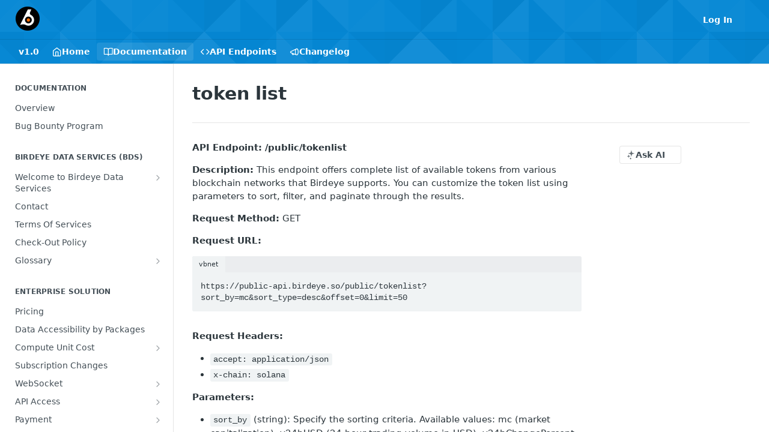

--- FILE ---
content_type: text/html; charset=utf-8
request_url: https://docs.birdeye.so/docs/tokenlist
body_size: 30215
content:
<!DOCTYPE html><html lang="en" style="" data-color-mode="system" class=" useReactApp  "><head><meta charset="utf-8"><meta name="readme-deploy" content="5.581.3"><meta name="readme-subdomain" content="birdeyedotso"><meta name="readme-repo" content="birdeyedotso-1aa506c5cc43"><meta name="readme-version" content="1.0"><title>token list</title><meta name="description" content="API Endpoint: /public/tokenlist
Description: This endpoint offers complete list of available tokens from various blockchain networks that Birdeye supports. You can customize the token list using parameters to sort, filter, and paginate through the results.
Request Method: GET
Request URL:
vbnethttps…" data-rh="true"><meta property="og:title" content="token list" data-rh="true"><meta property="og:description" content="API Endpoint: /public/tokenlist
Description: This endpoint offers complete list of available tokens from various blockchain networks that Birdeye supports. You can customize the token list using parameters to sort, filter, and paginate through the results.
Request Method: GET
Request URL:
vbnethttps…" data-rh="true"><meta property="og:site_name" content="Birdeye Documentation"><meta name="twitter:title" content="token list" data-rh="true"><meta name="twitter:description" content="API Endpoint: /public/tokenlist
Description: This endpoint offers complete list of available tokens from various blockchain networks that Birdeye supports. You can customize the token list using parameters to sort, filter, and paginate through the results.
Request Method: GET
Request URL:
vbnethttps…" data-rh="true"><meta name="twitter:card" content="summary_large_image"><meta name="viewport" content="width=device-width, initial-scale=1.0"><meta property="og:image" content="https://cdn.readme.io/og-image/create?type=docs&amp;title=token%20list&amp;projectTitle=Birdeye%20Documentation&amp;description=API%20Endpoint%3A%20%2Fpublic%2Ftokenlist%0ADescription%3A%20This%20endpoint%20offers%20complete%20list%20of%20available%20tokens%20from%20various%20blockchain%20networks%20that%20Birdeye%20supports.%20You%20can%20customize%20the%20token%20list%20using%20parameters%20to%20sort%2C%20filter%2C%20and%20paginate%20through%20the%20results.%0ARequest%20Method%3A%20GET%0ARequest%20URL%3A%0Avbnethttps%E2%80%A6&amp;logoUrl=https%3A%2F%2Ffiles.readme.io%2F5b690af-small-Birdeye_Logo_White_logomark_w_padding_800x800.png&amp;color=%230587D4&amp;variant=light" data-rh="true"><meta name="twitter:image" content="https://cdn.readme.io/og-image/create?type=docs&amp;title=token%20list&amp;projectTitle=Birdeye%20Documentation&amp;description=API%20Endpoint%3A%20%2Fpublic%2Ftokenlist%0ADescription%3A%20This%20endpoint%20offers%20complete%20list%20of%20available%20tokens%20from%20various%20blockchain%20networks%20that%20Birdeye%20supports.%20You%20can%20customize%20the%20token%20list%20using%20parameters%20to%20sort%2C%20filter%2C%20and%20paginate%20through%20the%20results.%0ARequest%20Method%3A%20GET%0ARequest%20URL%3A%0Avbnethttps%E2%80%A6&amp;logoUrl=https%3A%2F%2Ffiles.readme.io%2F5b690af-small-Birdeye_Logo_White_logomark_w_padding_800x800.png&amp;color=%230587D4&amp;variant=light" data-rh="true"><meta property="og:image:width" content="1200"><meta property="og:image:height" content="630"><meta name="robots" content="noindex" data-rh="true"><link id="favicon" rel="shortcut icon" href="https://files.readme.io/486c30e9823e45e72230187515ba8b973f7ab4f33668d90c06e3ae16a64fc6b9-Birdeye_logomark_darkmode_200x200.png" type="image/png"><link rel="canonical" href="https://docs.birdeye.so/docs/tokenlist"><script src="https://cdn.readme.io/public/js/unauthorized-redirect.js?1769182809923"></script><script src="https://cdn.readme.io/public/js/cash-dom.min.js?1769182809923"></script><link data-chunk="Footer" rel="preload" as="style" href="https://cdn.readme.io/public/hub/web/Footer.7ca87f1efe735da787ba.css">
<link data-chunk="RMDX" rel="preload" as="style" href="https://cdn.readme.io/public/hub/web/RMDX.9331f322bb5b573f9d25.css">
<link data-chunk="RMDX" rel="preload" as="style" href="https://cdn.readme.io/public/hub/web/8788.1397980a7fd76b5388fe.css">
<link data-chunk="Doc" rel="preload" as="style" href="https://cdn.readme.io/public/hub/web/Doc.87ba7d54299cd8c90ac1.css">
<link data-chunk="Doc" rel="preload" as="style" href="https://cdn.readme.io/public/hub/web/7852.75fa0f4f134dfeaf54ef.css">
<link data-chunk="SuperHubSearch" rel="preload" as="style" href="https://cdn.readme.io/public/hub/web/SuperHubSearch.0a07c236f7325e708425.css">
<link data-chunk="Header" rel="preload" as="style" href="https://cdn.readme.io/public/hub/web/Header.82413ef8974544a1864f.css">
<link data-chunk="Containers-EndUserContainer" rel="preload" as="style" href="https://cdn.readme.io/public/hub/web/Containers-EndUserContainer.c474218e3da23db49451.css">
<link data-chunk="main" rel="preload" as="style" href="https://cdn.readme.io/public/hub/web/main.73ee9ca53e6eaa83598c.css">
<link data-chunk="main" rel="preload" as="style" href="https://cdn.readme.io/public/hub/web/ui-styles.e5188c7f7f9c69667adf.css">
<link data-chunk="main" rel="preload" as="script" href="https://cdn.readme.io/public/hub/web/main.07547cfa8fdfd7a4c809.js">
<link data-chunk="routes-SuperHub" rel="preload" as="script" href="https://cdn.readme.io/public/hub/web/routes-SuperHub.129d5f78dbfede432b83.js">
<link data-chunk="Containers-EndUserContainer" rel="preload" as="script" href="https://cdn.readme.io/public/hub/web/Containers-EndUserContainer.bd8e87167ddad537bf76.js">
<link data-chunk="Header" rel="preload" as="script" href="https://cdn.readme.io/public/hub/web/Header.7a8fa95dde67fa315250.js">
<link data-chunk="SuperHubSearch" rel="preload" as="script" href="https://cdn.readme.io/public/hub/web/3766.649eaa2b700c2449e689.js">
<link data-chunk="SuperHubSearch" rel="preload" as="script" href="https://cdn.readme.io/public/hub/web/6123.a2ef3290db790599acca.js">
<link data-chunk="SuperHubSearch" rel="preload" as="script" href="https://cdn.readme.io/public/hub/web/6146.f99bcbc8d654cc36d7c8.js">
<link data-chunk="SuperHubSearch" rel="preload" as="script" href="https://cdn.readme.io/public/hub/web/8836.dbe2a8b6a6809625282d.js">
<link data-chunk="SuperHubSearch" rel="preload" as="script" href="https://cdn.readme.io/public/hub/web/SuperHubSearch.096cfc3639d6f9c74ec8.js">
<link data-chunk="Doc" rel="preload" as="script" href="https://cdn.readme.io/public/hub/web/3781.e78b96a01630dde138be.js">
<link data-chunk="Doc" rel="preload" as="script" href="https://cdn.readme.io/public/hub/web/6563.536d53a51a39205d3d9b.js">
<link data-chunk="Doc" rel="preload" as="script" href="https://cdn.readme.io/public/hub/web/6652.3900ee39f7cfe0a89511.js">
<link data-chunk="Doc" rel="preload" as="script" href="https://cdn.readme.io/public/hub/web/7355.2840d591ca8a6e187e18.js">
<link data-chunk="Doc" rel="preload" as="script" href="https://cdn.readme.io/public/hub/web/6349.44570076226a17ca868b.js">
<link data-chunk="Doc" rel="preload" as="script" href="https://cdn.readme.io/public/hub/web/8075.096554dabcf518cc0b30.js">
<link data-chunk="Doc" rel="preload" as="script" href="https://cdn.readme.io/public/hub/web/7852.41fff7af742825809f36.js">
<link data-chunk="Doc" rel="preload" as="script" href="https://cdn.readme.io/public/hub/web/9711.f939ebf4c2a2bed07a89.js">
<link data-chunk="Doc" rel="preload" as="script" href="https://cdn.readme.io/public/hub/web/9819.244523233bd16e9c40f7.js">
<link data-chunk="Doc" rel="preload" as="script" href="https://cdn.readme.io/public/hub/web/8706.d81a68563bdb5505022e.js">
<link data-chunk="Doc" rel="preload" as="script" href="https://cdn.readme.io/public/hub/web/Doc.1169259f9b7b127ceedd.js">
<link data-chunk="ConnectMetadata" rel="preload" as="script" href="https://cdn.readme.io/public/hub/web/ConnectMetadata.d3beced9628aca1e6cb7.js">
<link data-chunk="RMDX" rel="preload" as="script" href="https://cdn.readme.io/public/hub/web/8424.7ca51ba764db137ea058.js">
<link data-chunk="RMDX" rel="preload" as="script" href="https://cdn.readme.io/public/hub/web/9947.08b2610863d170f1b6c7.js">
<link data-chunk="RMDX" rel="preload" as="script" href="https://cdn.readme.io/public/hub/web/5496.17afb85a446e8476cbf9.js">
<link data-chunk="RMDX" rel="preload" as="script" href="https://cdn.readme.io/public/hub/web/8788.7d9cdb0b268fb7e3025a.js">
<link data-chunk="RMDX" rel="preload" as="script" href="https://cdn.readme.io/public/hub/web/1165.002e4541f2ba3ba0fbf2.js">
<link data-chunk="RMDX" rel="preload" as="script" href="https://cdn.readme.io/public/hub/web/RMDX.bfc34a9da549bd5e1236.js">
<link data-chunk="Footer" rel="preload" as="script" href="https://cdn.readme.io/public/hub/web/Footer.9f1a3307d1d61765d9bb.js">
<link data-chunk="main" rel="stylesheet" href="https://cdn.readme.io/public/hub/web/ui-styles.e5188c7f7f9c69667adf.css">
<link data-chunk="main" rel="stylesheet" href="https://cdn.readme.io/public/hub/web/main.73ee9ca53e6eaa83598c.css">
<link data-chunk="Containers-EndUserContainer" rel="stylesheet" href="https://cdn.readme.io/public/hub/web/Containers-EndUserContainer.c474218e3da23db49451.css">
<link data-chunk="Header" rel="stylesheet" href="https://cdn.readme.io/public/hub/web/Header.82413ef8974544a1864f.css">
<link data-chunk="SuperHubSearch" rel="stylesheet" href="https://cdn.readme.io/public/hub/web/SuperHubSearch.0a07c236f7325e708425.css">
<link data-chunk="Doc" rel="stylesheet" href="https://cdn.readme.io/public/hub/web/7852.75fa0f4f134dfeaf54ef.css">
<link data-chunk="Doc" rel="stylesheet" href="https://cdn.readme.io/public/hub/web/Doc.87ba7d54299cd8c90ac1.css">
<link data-chunk="RMDX" rel="stylesheet" href="https://cdn.readme.io/public/hub/web/8788.1397980a7fd76b5388fe.css">
<link data-chunk="RMDX" rel="stylesheet" href="https://cdn.readme.io/public/hub/web/RMDX.9331f322bb5b573f9d25.css">
<link data-chunk="Footer" rel="stylesheet" href="https://cdn.readme.io/public/hub/web/Footer.7ca87f1efe735da787ba.css"><!-- CUSTOM CSS--><style title="rm-custom-css">:root{--project-color-primary:#0587D4;--project-color-inverse:#fff;--recipe-button-color:#03A9B0;--recipe-button-color-hover:#01494c;--recipe-button-color-active:#00191a;--recipe-button-color-focus:rgba(3, 169, 176, 0.25);--recipe-button-color-disabled:#82f8fd}[id=enterprise] .ReadMeUI[is=AlgoliaSearch]{--project-color-primary:#0587D4;--project-color-inverse:#fff}a{color:var(--color-link-primary,#03a9b0)}a:hover{color:var(--color-link-primary-darken-5,#01494c)}a.text-muted:hover{color:var(--color-link-primary,#03a9b0)}.btn.btn-primary{background-color:#03a9b0}.btn.btn-primary:hover{background-color:#01494c}.theme-line #hub-landing-top h2{color:#03a9b0}#hub-landing-top .btn:hover{color:#03a9b0}.theme-line #hub-landing-top .btn:hover{color:#fff}.theme-solid header#hub-header #header-top{background-color:#0587d4}.theme-solid.header-gradient header#hub-header #header-top{background:linear-gradient(to bottom,#0587d4,#02d085)}.theme-solid.header-custom header#hub-header #header-top{background-image:url(undefined)}.theme-line header#hub-header #header-top{border-bottom-color:#0587d4}.theme-line header#hub-header #header-top .btn{background-color:#0587d4}header#hub-header #header-top #header-logo{width:40px;height:40px;margin-top:0;background-image:url(https://files.readme.io/5b690af-small-Birdeye_Logo_White_logomark_w_padding_800x800.png)}#hub-subheader-parent #hub-subheader .hub-subheader-breadcrumbs .dropdown-menu a:hover{background-color:#0587d4}#subheader-links a.active{color:#0587d4!important;box-shadow:inset 0 -2px 0 #0587d4}#subheader-links a:hover{color:#0587d4!important;box-shadow:inset 0 -2px 0 #0587d4;opacity:.7}.discussion .submit-vote.submit-vote-parent.voted a.submit-vote-button{background-color:#03a9b0}section#hub-discuss .discussion a .discuss-body h4{color:#03a9b0}section#hub-discuss .discussion a:hover .discuss-body h4{color:#01494c}#hub-subheader-parent #hub-subheader.sticky-header.sticky{border-bottom-color:#03a9b0}#hub-subheader-parent #hub-subheader.sticky-header.sticky .search-box{border-bottom-color:#03a9b0}#hub-search-results h3 em{color:#03a9b0}.main_background,.tag-item{background:#03a9b0!important}.main_background:hover{background:#01494c!important}.main_color{color:#0587d4!important}.border_bottom_main_color{border-bottom:2px solid #0587d4}.main_color_hover:hover{color:#0587d4!important}section#hub-discuss h1{color:#03a9b0}#hub-reference .hub-api .api-definition .api-try-it-out.active{border-color:#03a9b0;background-color:#03a9b0}#hub-reference .hub-api .api-definition .api-try-it-out.active:hover{background-color:#01494c;border-color:#01494c}#hub-reference .hub-api .api-definition .api-try-it-out:hover{border-color:#03a9b0;color:#03a9b0}#hub-reference .hub-reference .logs .logs-empty .logs-login-button,#hub-reference .hub-reference .logs .logs-login .logs-login-button{background-color:var(--project-color-primary,#03a9b0);border-color:var(--project-color-primary,#03a9b0)}#hub-reference .hub-reference .logs .logs-empty .logs-login-button:hover,#hub-reference .hub-reference .logs .logs-login .logs-login-button:hover{background-color:#01494c;border-color:#01494c}#hub-reference .hub-reference .logs .logs-empty>svg>path,#hub-reference .hub-reference .logs .logs-login>svg>path{fill:#03a9b0;fill:var(--project-color-primary,#03a9b0)}#hub-reference .hub-reference .logs:last-child .logs-empty,#hub-reference .hub-reference .logs:last-child .logs-login{margin-bottom:35px}#hub-reference .hub-reference .hub-reference-section .hub-reference-left header .hub-reference-edit:hover{color:#03a9b0}.main-color-accent{border-bottom:3px solid #0587d4;padding-bottom:8px}</style><meta name="loadedProject" content="birdeyedotso"><script>var storedColorMode = `system` === 'system' ? window.localStorage.getItem('color-scheme') : `system`
document.querySelector('[data-color-mode]').setAttribute('data-color-mode', storedColorMode)</script><script id="config" type="application/json" data-json="{&quot;algoliaIndex&quot;:&quot;readme_search_v2&quot;,&quot;amplitude&quot;:{&quot;apiKey&quot;:&quot;dc8065a65ef83d6ad23e37aaf014fc84&quot;,&quot;enabled&quot;:true},&quot;asset_url&quot;:&quot;https://cdn.readme.io&quot;,&quot;dashDomain&quot;:&quot;dash.readme.com&quot;,&quot;domain&quot;:&quot;readme.io&quot;,&quot;domainFull&quot;:&quot;https://dash.readme.com&quot;,&quot;encryptedLocalStorageKey&quot;:&quot;ekfls-2025-03-27&quot;,&quot;fullstory&quot;:{&quot;enabled&quot;:true,&quot;orgId&quot;:&quot;FSV9A&quot;},&quot;git&quot;:{&quot;sync&quot;:{&quot;bitbucket&quot;:{&quot;installationLink&quot;:&quot;https://developer.atlassian.com/console/install/310151e6-ca1a-4a44-9af6-1b523fea0561?signature=AYABeMn9vqFkrg%2F1DrJAQxSyVf4AAAADAAdhd3Mta21zAEthcm46YXdzOmttczp1cy13ZXN0LTI6NzA5NTg3ODM1MjQzOmtleS83MDVlZDY3MC1mNTdjLTQxYjUtOWY5Yi1lM2YyZGNjMTQ2ZTcAuAECAQB4IOp8r3eKNYw8z2v%2FEq3%2FfvrZguoGsXpNSaDveR%2FF%2Fo0BHUxIjSWx71zNK2RycuMYSgAAAH4wfAYJKoZIhvcNAQcGoG8wbQIBADBoBgkqhkiG9w0BBwEwHgYJYIZIAWUDBAEuMBEEDOJgARbqndU9YM%2FRdQIBEIA7unpCah%2BIu53NA72LkkCDhNHOv%2BgRD7agXAO3jXqw0%2FAcBOB0%2F5LmpzB5f6B1HpkmsAN2i2SbsFL30nkAB2F3cy1rbXMAS2Fybjphd3M6a21zOmV1LXdlc3QtMTo3MDk1ODc4MzUyNDM6a2V5LzQ2MzBjZTZiLTAwYzMtNGRlMi04NzdiLTYyN2UyMDYwZTVjYwC4AQICAHijmwVTMt6Oj3F%2B0%2B0cVrojrS8yZ9ktpdfDxqPMSIkvHAGT%[base64]%2BMHwGCSqGSIb3DQEHBqBvMG0CAQAwaAYJKoZIhvcNAQcBMB4GCWCGSAFlAwQBLjARBAzzWhThsIgJwrr%2FY2ECARCAOxoaW9pob21lweyAfrIm6Fw7gd8D%2B%2F8LHk4rl3jjULDM35%2FVPuqBrqKunYZSVCCGNGB3RqpQJr%2FasASiAgAAAAAMAAAQAAAAAAAAAAAAAAAAAEokowLKsF1tMABEq%2BKNyJP%2F%2F%2F%2F%2FAAAAAQAAAAAAAAAAAAAAAQAAADJLzRcp6MkqKR43PUjOiRxxbxXYhLc6vFXEutK3%2BQ71yuPq4dC8pAHruOVQpvVcUSe8dptV8c7wR8BTJjv%2F%2FNe8r0g%3D&amp;product=bitbucket&quot;}}},&quot;metrics&quot;:{&quot;billingCronEnabled&quot;:&quot;true&quot;,&quot;dashUrl&quot;:&quot;https://m.readme.io&quot;,&quot;defaultUrl&quot;:&quot;https://m.readme.io&quot;,&quot;exportMaxRetries&quot;:12,&quot;wsUrl&quot;:&quot;wss://m.readme.io&quot;},&quot;micro&quot;:{&quot;baseUrl&quot;:&quot;https://micro-beta.readme.com&quot;},&quot;proxyUrl&quot;:&quot;https://try.readme.io&quot;,&quot;readmeRecaptchaSiteKey&quot;:&quot;6LesVBYpAAAAAESOCHOyo2kF9SZXPVb54Nwf3i2x&quot;,&quot;releaseVersion&quot;:&quot;5.581.3&quot;,&quot;reservedWords&quot;:{&quot;tools&quot;:[&quot;execute-request&quot;,&quot;get-code-snippet&quot;,&quot;get-endpoint&quot;,&quot;get-request-body&quot;,&quot;get-response-schema&quot;,&quot;get-server-variables&quot;,&quot;list-endpoints&quot;,&quot;list-security-schemes&quot;,&quot;list-specs&quot;,&quot;search-specs&quot;,&quot;search&quot;,&quot;fetch&quot;]},&quot;sentry&quot;:{&quot;dsn&quot;:&quot;https://3bbe57a973254129bcb93e47dc0cc46f@o343074.ingest.sentry.io/2052166&quot;,&quot;enabled&quot;:true},&quot;shMigration&quot;:{&quot;promoVideo&quot;:&quot;&quot;,&quot;forceWaitlist&quot;:false,&quot;migrationPreview&quot;:false},&quot;sslBaseDomain&quot;:&quot;readmessl.com&quot;,&quot;sslGenerationService&quot;:&quot;ssl.readmessl.com&quot;,&quot;stripePk&quot;:&quot;pk_live_5103PML2qXbDukVh7GDAkQoR4NSuLqy8idd5xtdm9407XdPR6o3bo663C1ruEGhXJjpnb2YCpj8EU1UvQYanuCjtr00t1DRCf2a&quot;,&quot;superHub&quot;:{&quot;newProjectsEnabled&quot;:true},&quot;wootric&quot;:{&quot;accountToken&quot;:&quot;NPS-122b75a4&quot;,&quot;enabled&quot;:true}}"></script></head><body class="body-none theme-solid header-overlay header-bg-size-auto header-bg-pos-tl header-overlay-triangles reference-layout-row lumosity-normal "><div id="ssr-top"></div><div id="ssr-main"><div class="App ThemeContext ThemeContext_dark ThemeContext_classic" style="--color-primary:#0587D4;--color-primary-inverse:#fff;--color-primary-alt:#02D085;--color-primary-darken-10:#0467a2;--color-primary-darken-20:#034870;--color-primary-alpha-25:rgba(5, 135, 212, 0.25);--color-link-primary:#03A9B0;--color-link-primary-darken-5:#039197;--color-link-primary-darken-10:#02797e;--color-link-primary-darken-20:#01494c;--color-link-primary-alpha-50:rgba(3, 169, 176, 0.5);--color-link-primary-alpha-25:rgba(3, 169, 176, 0.25);--color-link-background:rgba(3, 169, 176, 0.09);--color-link-text:#fff;--color-login-link:#018ef5;--color-login-link-text:#fff;--color-login-link-darken-10:#0171c2;--color-login-link-primary-alpha-50:rgba(1, 142, 245, 0.5)"><div class="SuperHub2RNxzk6HzHiJ"><div class="ContentWithOwlbotx4PaFDoA1KMz"><div class="ContentWithOwlbot-content2X1XexaN8Lf2"><header class="Header3zzata9F_ZPQ rm-Header_classic Header_collapsible3n0YXfOvb_Al rm-Header rm-Header_overlay rm-Header_overlay-triangles"><div class="rm-Header-top Header-topuTMpygDG4e1V Header-top_classic3g7Q6zoBy8zh"><div class="rm-Container rm-Container_flex"><div style="outline:none" tabindex="-1"><a href="#content" target="_self" class="Button Button_md rm-JumpTo Header-jumpTo3IWKQXmhSI5D Button_primary">Jump to Content</a></div><div class="rm-Header-left Header-leftADQdGVqx1wqU"><a class="rm-Logo Header-logo1Xy41PtkzbdG" href="/" target="_self"><img alt="Birdeye Documentation" class="rm-Logo-img rm-Logo-img_lg Header-logo-img3YvV4lcGKkeb" src="https://files.readme.io/5b690af-small-Birdeye_Logo_White_logomark_w_padding_800x800.png"/></a></div><div class="rm-Header-left Header-leftADQdGVqx1wqU Header-left_mobile1RG-X93lx6PF"><div><button aria-label="Toggle navigation menu" class="icon-menu menu3d6DYNDa3tk5" type="button"></button><div class=""><div class="Flyout95xhYIIoTKtc undefined rm-Flyout" data-testid="flyout"><div class="MobileFlyout1hHJpUd-nYkd"><a class="rm-MobileFlyout-item NavItem-item1gDDTqaXGhm1 NavItem-item_mobile1qG3gd-Mkck- " href="/" target="_self"><i class="icon-landing-page-2 NavItem-badge1qOxpfTiALoz rm-Header-bottom-link-icon"></i><span class="NavItem-textSlZuuL489uiw">Home</span></a><a aria-current="page" class="rm-MobileFlyout-item NavItem-item1gDDTqaXGhm1 NavItem-item_mobile1qG3gd-Mkck-  active" href="/docs" target="_self"><i class="icon-guides NavItem-badge1qOxpfTiALoz rm-Header-bottom-link-icon"></i><span class="NavItem-textSlZuuL489uiw">Documentation</span></a><a class="rm-MobileFlyout-item NavItem-item1gDDTqaXGhm1 NavItem-item_mobile1qG3gd-Mkck- " href="/reference" target="_self"><i class="icon-references NavItem-badge1qOxpfTiALoz rm-Header-bottom-link-icon"></i><span class="NavItem-textSlZuuL489uiw">API Endpoints</span></a><a class="rm-MobileFlyout-item NavItem-item1gDDTqaXGhm1 NavItem-item_mobile1qG3gd-Mkck- " href="/changelog" target="_self"><i class="icon-changelog NavItem-badge1qOxpfTiALoz rm-Header-bottom-link-icon"></i><span class="NavItem-textSlZuuL489uiw">Changelog</span></a><div class="NavItem-item1gDDTqaXGhm1 NavItem-item_inactiveMQoyhN045qAn">v<!-- -->1.0</div><hr class="MobileFlyout-divider10xf7R2X1MeW"/><a class="rm-MobileFlyout-item NavItem-item1gDDTqaXGhm1 NavItem-item_mobile1qG3gd-Mkck- NavItem_dropdown-muted1xJVuczwGc74" href="/login?redirect_uri=/docs/tokenlist" target="_self" to="/login?redirect_uri=/docs/tokenlist">Log In</a><a class="MobileFlyout-logo3Lq1eTlk1K76 Header-logo1Xy41PtkzbdG rm-Logo" href="/" target="_self"><img alt="Birdeye Documentation" class="Header-logo-img3YvV4lcGKkeb rm-Logo-img" src="https://files.readme.io/5b690af-small-Birdeye_Logo_White_logomark_w_padding_800x800.png"/></a></div></div></div></div><div class="Header-left-nav2xWPWMNHOGf_"><i aria-hidden="true" class="icon-guides Header-left-nav-icon10glJKFwewOv"></i>Documentation</div></div><div class="rm-Header-right Header-right21PC2XTT6aMg"><span class="Header-right_desktop14ja01RUQ7HE"><a href="/login?redirect_uri=/docs/tokenlist" target="_self" class="Button Button_md Header-link2tXYTgXq85zW NavItem2xSfFaVqfRjy NavItem_mdrYO3ChA2kYvP rm-Header-top-link rm-Header-top-link_login Button_primary_ghost Button_primary">Log In</a></span><div class="Header-searchtb6Foi0-D9Vx"><button aria-label="Search ⌘k" class="rm-SearchToggle" data-symbol="⌘"><div class="rm-SearchToggle-icon icon-search1"></div></button></div><div class="ThemeToggle-wrapper1ZcciJoF3Lq3 Dropdown Dropdown_closed" data-testid="dropdown-container"><button aria-label="Toggle color scheme" id="ThemeToggle-button-static-id-placeholder" aria-haspopup="dialog" class="Button Button_sm rm-ThemeToggle ThemeToggle2xLp9tbEJ0XB Dropdown-toggle Button_primary_ghost Button_primary" type="button"><svg aria-labelledby="ThemeToggle-button-static-id-placeholder" class="Icon ThemeToggle-Icon22I6nqvxacln ThemeToggle-Icon_active2ocLaPY47U28" role="img" viewBox="0 0 24 24"><path class="ThemeToggle-Icon-raysbSO3FKsq2hn" d="M12 2v2"></path><path d="M14.837 16.385a6 6 0 1 1-7.223-7.222c.624-.147.97.66.715 1.248a4 4 0 0 0 5.26 5.259c.589-.255 1.396.09 1.248.715"></path><path d="M16 12a4 4 0 0 0-4-4"></path><path class="ThemeToggle-Icon-raysbSO3FKsq2hn" d="m19 5-1.256 1.256"></path><path class="ThemeToggle-Icon-raysbSO3FKsq2hn" d="M20 12h2"></path></svg><svg aria-labelledby="ThemeToggle-button-static-id-placeholder" class="Icon ThemeToggle-Icon22I6nqvxacln ThemeToggle-Icon_dark3c1eP_qTU7uF" role="img" viewBox="0 0 24 24"><path d="M19 14.79C18.8427 16.4922 18.2039 18.1144 17.1582 19.4668C16.1126 20.8192 14.7035 21.8458 13.0957 22.4265C11.4879 23.0073 9.74798 23.1181 8.0795 22.7461C6.41102 22.3741 4.88299 21.5345 3.67423 20.3258C2.46546 19.117 1.62594 17.589 1.25391 15.9205C0.881876 14.252 0.992717 12.5121 1.57346 10.9043C2.1542 9.29651 3.18083 7.88737 4.53321 6.84175C5.8856 5.79614 7.5078 5.15731 9.21 5C8.21341 6.34827 7.73385 8.00945 7.85853 9.68141C7.98322 11.3534 8.70386 12.9251 9.8894 14.1106C11.0749 15.2961 12.6466 16.0168 14.3186 16.1415C15.9906 16.2662 17.6517 15.7866 19 14.79Z"></path><path class="ThemeToggle-Icon-star2kOSzvXrVCbT" d="M18.3707 1C18.3707 3.22825 16.2282 5.37069 14 5.37069C16.2282 5.37069 18.3707 7.51313 18.3707 9.74138C18.3707 7.51313 20.5132 5.37069 22.7414 5.37069C20.5132 5.37069 18.3707 3.22825 18.3707 1Z"></path></svg><svg aria-labelledby="ThemeToggle-button-static-id-placeholder" class="Icon ThemeToggle-Icon22I6nqvxacln" role="img" viewBox="0 0 24 24"><path class="ThemeToggle-Icon-raysbSO3FKsq2hn" d="M12 1V3"></path><path class="ThemeToggle-Icon-raysbSO3FKsq2hn" d="M18.36 5.64L19.78 4.22"></path><path class="ThemeToggle-Icon-raysbSO3FKsq2hn" d="M21 12H23"></path><path class="ThemeToggle-Icon-raysbSO3FKsq2hn" d="M18.36 18.36L19.78 19.78"></path><path class="ThemeToggle-Icon-raysbSO3FKsq2hn" d="M12 21V23"></path><path class="ThemeToggle-Icon-raysbSO3FKsq2hn" d="M4.22 19.78L5.64 18.36"></path><path class="ThemeToggle-Icon-raysbSO3FKsq2hn" d="M1 12H3"></path><path class="ThemeToggle-Icon-raysbSO3FKsq2hn" d="M4.22 4.22L5.64 5.64"></path><path d="M12 17C14.7614 17 17 14.7614 17 12C17 9.23858 14.7614 7 12 7C9.23858 7 7 9.23858 7 12C7 14.7614 9.23858 17 12 17Z"></path></svg></button></div></div></div></div><div class="Header-bottom2eLKOFXMEmh5 Header-bottom_classic rm-Header-bottom"><div class="rm-Container rm-Container_flex"><nav aria-label="Primary navigation" class="Header-leftADQdGVqx1wqU Header-subnavnVH8URdkgvEl" role="navigation"><span class="Truncate1OzxBYrNNfH3 VersionDropdown1GXDUTxJ1T95 VersionDropdown_inactive rm-Header-bottom-link" style="--Truncate-max-width:150px">v1.0</span><a class="Button Button_md rm-Header-link rm-Header-bottom-link Button_slate_text Header-bottom-link_mobile " href="/" target="_self"><i class="icon-landing-page-2 rm-Header-bottom-link-icon"></i><span>Home</span></a><a aria-current="page" class="Button Button_md rm-Header-link rm-Header-bottom-link Button_slate_text Header-bottom-link_mobile  active" href="/docs" target="_self"><i class="icon-guides rm-Header-bottom-link-icon"></i><span>Documentation</span></a><a class="Button Button_md rm-Header-link rm-Header-bottom-link Button_slate_text Header-bottom-link_mobile " href="/reference" target="_self"><i class="icon-references rm-Header-bottom-link-icon"></i><span>API Endpoints</span></a><a class="Button Button_md rm-Header-link rm-Header-bottom-link Button_slate_text Header-bottom-link_mobile " href="/changelog" target="_self"><i class="icon-changelog rm-Header-bottom-link-icon"></i><span>Changelog</span></a><div class="Header-subnav-tabyNLkcOA6xAra" style="transform:translateX(0px);width:0"></div></nav><button align="center" justify="between" style="--flex-gap:var(--xs)" class="Button Button_sm Flex Flex_row MobileSubnav1DsTfasXloM2 Button_contrast Button_contrast_outline" type="button"><span class="Button-label">token list</span><span class="IconWrapper Icon-wrapper2z2wVIeGsiUy"><span class="Icon3_D2ysxFZ_ll Icon-empty6PuNZVw0joPv" style="--icon-color:inherit;--icon-size:inherit;--icon-stroke-width:2px"></span></span></button></div></div><div class="hub-search-results--reactApp " id="hub-search-results"><div class="hub-container"><div class="modal-backdrop rm-SearchModal" role="button" tabindex="0"><div aria-label="Search Dialog" class="SuperHubSearchI_obvfvvQi4g" id="AppSearch" role="tabpanel" tabindex="0"><div data-focus-guard="true" tabindex="-1" style="width:1px;height:0px;padding:0;overflow:hidden;position:fixed;top:1px;left:1px"></div><div data-focus-lock-disabled="disabled" class="SuperHubSearch-container2BhYey2XE-Ij"><div class="SuperHubSearch-col1km8vLFgOaYj"><div class="SearchBoxnZBxftziZGcz"><input aria-label="Search" autoCapitalize="off" autoComplete="off" autoCorrect="off" spellcheck="false" tabindex="0" aria-required="false" class="Input Input_md SearchBox-inputR4jffU8l10iF" type="search" value=""/></div><div class="SearchTabs3rNhUK3HjrRJ"><div class="Tabs Tabs-list" role="tablist"><div aria-label="All" aria-selected="true" class="SearchTabs-tab1TrpmhQv840T Tabs-listItem Tabs-listItem_active" role="tab" tabindex="1"><span class="SearchTabs-tab1TrpmhQv840T"><span class="IconWrapper Icon-wrapper2z2wVIeGsiUy"><span class="Icon3_D2ysxFZ_ll Icon-empty6PuNZVw0joPv icon" style="--icon-color:inherit;--icon-size:inherit;--icon-stroke-width:2px"></span></span>All</span></div><div aria-label="Pages" aria-selected="false" class="SearchTabs-tab1TrpmhQv840T Tabs-listItem" role="tab" tabindex="1"><span class="SearchTabs-tab1TrpmhQv840T"><span class="IconWrapper Icon-wrapper2z2wVIeGsiUy"><span class="Icon3_D2ysxFZ_ll Icon-empty6PuNZVw0joPv icon" style="--icon-color:inherit;--icon-size:inherit;--icon-stroke-width:2px"></span></span>Pages</span></div></div></div><div class="rm-SearchModal-empty SearchResults35_kFOb1zvxX SearchResults_emptyiWzyXErtNcQJ"><span class="IconWrapper Icon-wrapper2z2wVIeGsiUy"><span class="Icon3_D2ysxFZ_ll Icon-empty6PuNZVw0joPv rm-SearchModal-empty-icon icon icon-search" style="--icon-color:inherit;--icon-size:var(--icon-md);--icon-stroke-width:2px"></span></span><h6 class="Title Title6 rm-SearchModal-empty-text">Start typing to search…</h6></div></div></div><div data-focus-guard="true" tabindex="-1" style="width:1px;height:0px;padding:0;overflow:hidden;position:fixed;top:1px;left:1px"></div></div></div></div></div></header><main class="SuperHubDoc3Z-1XSVTg-Q1 rm-Guides" id="content"><div class="SuperHubDoc-container2RY1FPE4Ewze rm-Container rm-Container_flex"><nav aria-label="Secondary navigation" class="rm-Sidebar hub-sidebar reference-redesign Nav3C5f8FcjkaHj rm-Sidebar_guides" id="hub-sidebar" role="navigation"><div class="Sidebar1t2G1ZJq-vU1 rm-Sidebar hub-sidebar-content"><section class="Sidebar-listWrapper6Q9_yUrG906C rm-Sidebar-section"><h2 class="Sidebar-headingTRQyOa2pk0gh rm-Sidebar-heading">Documentation</h2><ul class="Sidebar-list_sidebarLayout3RaX72iQNOEI Sidebar-list3cZWQLaBf9k8 rm-Sidebar-list"><li class="Sidebar-item23D-2Kd61_k3"><a class="Sidebar-link2Dsha-r-GKh2 childless text-wrap rm-Sidebar-link" target="_self" href="/docs/overview"><span class="Sidebar-link-textLuTE1ySm4Kqn"><span class="Sidebar-link-text_label1gCT_uPnx7Gu">Overview</span></span></a></li><li class="Sidebar-item23D-2Kd61_k3"><a class="Sidebar-link2Dsha-r-GKh2 childless text-wrap rm-Sidebar-link" target="_self" href="/docs/bug-bounty-program"><span class="Sidebar-link-textLuTE1ySm4Kqn"><span class="Sidebar-link-text_label1gCT_uPnx7Gu">Bug Bounty Program</span></span></a></li></ul></section><section class="Sidebar-listWrapper6Q9_yUrG906C rm-Sidebar-section"><h2 class="Sidebar-headingTRQyOa2pk0gh rm-Sidebar-heading">Birdeye data services (BDS)</h2><ul class="Sidebar-list_sidebarLayout3RaX72iQNOEI Sidebar-list3cZWQLaBf9k8 rm-Sidebar-list"><li class="Sidebar-item23D-2Kd61_k3"><a class="Sidebar-link2Dsha-r-GKh2 Sidebar-link_parent text-wrap rm-Sidebar-link" target="_self" href="/docs/birdeye-data-services-bds"><span class="Sidebar-link-textLuTE1ySm4Kqn"><span class="Sidebar-link-text_label1gCT_uPnx7Gu">Welcome to Birdeye Data Services</span></span><button aria-expanded="false" aria-label="Show subpages for Welcome to Birdeye Data Services" class="Sidebar-link-buttonWrapper3hnFHNku8_BJ" type="button"><i aria-hidden="true" class="Sidebar-link-iconnjiqEiZlPn0W Sidebar-link-expandIcon2yVH6SarI6NW icon-chevron-rightward"></i></button></a><ul class="subpages Sidebar-list3cZWQLaBf9k8 rm-Sidebar-list"><li class="Sidebar-item23D-2Kd61_k3"><a class="Sidebar-link2Dsha-r-GKh2 Sidebar-link_parent text-wrap rm-Sidebar-link" target="_self" href="/docs/bds-getting-started"><span class="Sidebar-link-textLuTE1ySm4Kqn"><span class="Sidebar-link-iconnjiqEiZlPn0W Sidebar-link-pageIcon2sQE9C4g_faB">🚀</span><span class="Sidebar-link-text_label1gCT_uPnx7Gu">BDS — Getting Started</span></span><button aria-expanded="false" aria-label="Show subpages for BDS — Getting Started" class="Sidebar-link-buttonWrapper3hnFHNku8_BJ" type="button"><i aria-hidden="true" class="Sidebar-link-iconnjiqEiZlPn0W Sidebar-link-expandIcon2yVH6SarI6NW icon-chevron-rightward"></i></button></a><ul class="subpages Sidebar-list3cZWQLaBf9k8 rm-Sidebar-list"><li class="Sidebar-item23D-2Kd61_k3"><a class="Sidebar-link2Dsha-r-GKh2 childless subpage text-wrap rm-Sidebar-link" target="_self" href="/docs/manage-your-dashboard"><span class="Sidebar-link-textLuTE1ySm4Kqn"><span class="Sidebar-link-iconnjiqEiZlPn0W Sidebar-link-pageIcon2sQE9C4g_faB">📋</span><span class="Sidebar-link-text_label1gCT_uPnx7Gu">Manage your Dashboard</span></span></a></li><li class="Sidebar-item23D-2Kd61_k3"><a class="Sidebar-link2Dsha-r-GKh2 childless subpage text-wrap rm-Sidebar-link" target="_self" href="/docs/overview-1"><span class="Sidebar-link-textLuTE1ySm4Kqn"><span class="Sidebar-link-iconnjiqEiZlPn0W Sidebar-link-pageIcon2sQE9C4g_faB">📋</span><span class="Sidebar-link-text_label1gCT_uPnx7Gu">Dashboard - Overview</span></span></a></li><li class="Sidebar-item23D-2Kd61_k3"><a class="Sidebar-link2Dsha-r-GKh2 childless subpage text-wrap rm-Sidebar-link" target="_self" href="/docs/dashboard-metrics"><span class="Sidebar-link-textLuTE1ySm4Kqn"><span class="Sidebar-link-iconnjiqEiZlPn0W Sidebar-link-pageIcon2sQE9C4g_faB">📋</span><span class="Sidebar-link-text_label1gCT_uPnx7Gu">Dashboard - Metrics</span></span></a></li><li class="Sidebar-item23D-2Kd61_k3"><a class="Sidebar-link2Dsha-r-GKh2 childless subpage text-wrap rm-Sidebar-link" target="_self" href="/docs/dashboard-security"><span class="Sidebar-link-textLuTE1ySm4Kqn"><span class="Sidebar-link-iconnjiqEiZlPn0W Sidebar-link-pageIcon2sQE9C4g_faB">📋</span><span class="Sidebar-link-text_label1gCT_uPnx7Gu">Dashboard - Security</span></span></a></li><li class="Sidebar-item23D-2Kd61_k3"><a class="Sidebar-link2Dsha-r-GKh2 childless subpage text-wrap rm-Sidebar-link" target="_self" href="/docs/dashboard-audit-log"><span class="Sidebar-link-textLuTE1ySm4Kqn"><span class="Sidebar-link-iconnjiqEiZlPn0W Sidebar-link-pageIcon2sQE9C4g_faB">📋</span><span class="Sidebar-link-text_label1gCT_uPnx7Gu">Dashboard - Audit Log</span></span></a></li><li class="Sidebar-item23D-2Kd61_k3"><a class="Sidebar-link2Dsha-r-GKh2 childless subpage text-wrap rm-Sidebar-link" target="_self" href="/docs/dashboard-packages"><span class="Sidebar-link-textLuTE1ySm4Kqn"><span class="Sidebar-link-iconnjiqEiZlPn0W Sidebar-link-pageIcon2sQE9C4g_faB">📋</span><span class="Sidebar-link-text_label1gCT_uPnx7Gu">Dashboard - Packages</span></span></a></li><li class="Sidebar-item23D-2Kd61_k3"><a class="Sidebar-link2Dsha-r-GKh2 childless subpage text-wrap rm-Sidebar-link" target="_self" href="/docs/dashboard-billing-history"><span class="Sidebar-link-textLuTE1ySm4Kqn"><span class="Sidebar-link-iconnjiqEiZlPn0W Sidebar-link-pageIcon2sQE9C4g_faB">📋</span><span class="Sidebar-link-text_label1gCT_uPnx7Gu">Dashboard - Billing History</span></span></a></li><li class="Sidebar-item23D-2Kd61_k3"><a class="Sidebar-link2Dsha-r-GKh2 childless subpage text-wrap rm-Sidebar-link" target="_self" href="/docs/dashboard-payment-methods"><span class="Sidebar-link-textLuTE1ySm4Kqn"><span class="Sidebar-link-iconnjiqEiZlPn0W Sidebar-link-pageIcon2sQE9C4g_faB">📋</span><span class="Sidebar-link-text_label1gCT_uPnx7Gu">Dashboard - Payment Methods</span></span></a></li></ul></li></ul></li><li class="Sidebar-item23D-2Kd61_k3"><a class="Sidebar-link2Dsha-r-GKh2 childless text-wrap rm-Sidebar-link" target="_self" href="/docs/enterprise-contact"><span class="Sidebar-link-textLuTE1ySm4Kqn"><span class="Sidebar-link-text_label1gCT_uPnx7Gu">Contact</span></span></a></li><li class="Sidebar-item23D-2Kd61_k3"><a class="Sidebar-link2Dsha-r-GKh2 childless text-wrap rm-Sidebar-link" target="_self" href="/docs/terms"><span class="Sidebar-link-textLuTE1ySm4Kqn"><span class="Sidebar-link-text_label1gCT_uPnx7Gu">Terms Of Services</span></span></a></li><li class="Sidebar-item23D-2Kd61_k3"><a class="Sidebar-link2Dsha-r-GKh2 childless text-wrap rm-Sidebar-link" target="_self" href="/docs/check-out-policy"><span class="Sidebar-link-textLuTE1ySm4Kqn"><span class="Sidebar-link-text_label1gCT_uPnx7Gu">Check-Out Policy</span></span></a></li><li class="Sidebar-item23D-2Kd61_k3"><a class="Sidebar-link2Dsha-r-GKh2 Sidebar-link_parent text-wrap rm-Sidebar-link" target="_self" href="/docs/market-data-1"><span class="Sidebar-link-textLuTE1ySm4Kqn"><span class="Sidebar-link-text_label1gCT_uPnx7Gu">Glossary</span></span><button aria-expanded="false" aria-label="Show subpages for Glossary" class="Sidebar-link-buttonWrapper3hnFHNku8_BJ" type="button"><i aria-hidden="true" class="Sidebar-link-iconnjiqEiZlPn0W Sidebar-link-expandIcon2yVH6SarI6NW icon-chevron-rightward"></i></button></a><ul class="subpages Sidebar-list3cZWQLaBf9k8 rm-Sidebar-list"><li class="Sidebar-item23D-2Kd61_k3"><a class="Sidebar-link2Dsha-r-GKh2 childless subpage text-wrap rm-Sidebar-link" target="_self" href="/docs/market-data-1"><span class="Sidebar-link-textLuTE1ySm4Kqn"><span class="Sidebar-link-text_label1gCT_uPnx7Gu">Market Data</span></span></a></li><li class="Sidebar-item23D-2Kd61_k3"><a class="Sidebar-link2Dsha-r-GKh2 childless subpage text-wrap rm-Sidebar-link" target="_self" href="/docs/security-data"><span class="Sidebar-link-textLuTE1ySm4Kqn"><span class="Sidebar-link-text_label1gCT_uPnx7Gu">🔒 Security Data Glossary</span></span></a></li></ul></li></ul></section><section class="Sidebar-listWrapper6Q9_yUrG906C rm-Sidebar-section"><h2 class="Sidebar-headingTRQyOa2pk0gh rm-Sidebar-heading">ENTERPRISE SOLUTION</h2><ul class="Sidebar-list_sidebarLayout3RaX72iQNOEI Sidebar-list3cZWQLaBf9k8 rm-Sidebar-list"><li class="Sidebar-item23D-2Kd61_k3"><a class="Sidebar-link2Dsha-r-GKh2 childless text-wrap rm-Sidebar-link" target="_self" href="/docs/pricing"><span class="Sidebar-link-textLuTE1ySm4Kqn"><span class="Sidebar-link-text_label1gCT_uPnx7Gu">Pricing</span></span></a></li><li class="Sidebar-item23D-2Kd61_k3"><a class="Sidebar-link2Dsha-r-GKh2 childless text-wrap rm-Sidebar-link" target="_self" href="/docs/data-accessibility-by-packages"><span class="Sidebar-link-textLuTE1ySm4Kqn"><span class="Sidebar-link-text_label1gCT_uPnx7Gu">Data Accessibility by Packages</span></span></a></li><li class="Sidebar-item23D-2Kd61_k3"><a class="Sidebar-link2Dsha-r-GKh2 Sidebar-link_parent text-wrap rm-Sidebar-link" target="_self" href="/docs/compute-unit-cost"><span class="Sidebar-link-textLuTE1ySm4Kqn"><span class="Sidebar-link-text_label1gCT_uPnx7Gu">Compute Unit Cost</span></span><button aria-expanded="false" aria-label="Show subpages for Compute Unit Cost" class="Sidebar-link-buttonWrapper3hnFHNku8_BJ" type="button"><i aria-hidden="true" class="Sidebar-link-iconnjiqEiZlPn0W Sidebar-link-expandIcon2yVH6SarI6NW icon-chevron-rightward"></i></button></a><ul class="subpages Sidebar-list3cZWQLaBf9k8 rm-Sidebar-list"><li class="Sidebar-item23D-2Kd61_k3"><a class="Sidebar-link2Dsha-r-GKh2 childless subpage text-wrap rm-Sidebar-link" target="_self" href="/docs/batch-token-cu-cost"><span class="Sidebar-link-textLuTE1ySm4Kqn"><span class="Sidebar-link-text_label1gCT_uPnx7Gu">Batch Token CU Cost</span></span></a></li><li class="Sidebar-item23D-2Kd61_k3"><a class="Sidebar-link2Dsha-r-GKh2 childless subpage text-wrap rm-Sidebar-link" target="_self" href="/docs/dynamic-cu-cost"><span class="Sidebar-link-textLuTE1ySm4Kqn"><span class="Sidebar-link-text_label1gCT_uPnx7Gu">🧮 Dynamic Compute Unit Cost</span></span></a></li></ul></li><li class="Sidebar-item23D-2Kd61_k3"><a class="Sidebar-link2Dsha-r-GKh2 childless text-wrap rm-Sidebar-link" target="_self" href="/docs/subscription-changes"><span class="Sidebar-link-textLuTE1ySm4Kqn"><span class="Sidebar-link-text_label1gCT_uPnx7Gu">Subscription Changes</span></span></a></li><li class="Sidebar-item23D-2Kd61_k3"><a class="Sidebar-link2Dsha-r-GKh2 Sidebar-link_parent text-wrap rm-Sidebar-link" target="_self" href="/docs/websocket"><span class="Sidebar-link-textLuTE1ySm4Kqn"><span class="Sidebar-link-text_label1gCT_uPnx7Gu">WebSocket</span></span><button aria-expanded="false" aria-label="Show subpages for WebSocket" class="Sidebar-link-buttonWrapper3hnFHNku8_BJ" type="button"><i aria-hidden="true" class="Sidebar-link-iconnjiqEiZlPn0W Sidebar-link-expandIcon2yVH6SarI6NW icon-chevron-rightward"></i></button></a><ul class="subpages Sidebar-list3cZWQLaBf9k8 rm-Sidebar-list"><li class="Sidebar-item23D-2Kd61_k3"><a class="Sidebar-link2Dsha-r-GKh2 childless subpage text-wrap rm-Sidebar-link" target="_self" href="/docs/subscribe-price"><span class="Sidebar-link-textLuTE1ySm4Kqn"><span class="Sidebar-link-text_label1gCT_uPnx7Gu">SUBSCRIBE_PRICE (OHLCV)</span></span></a></li><li class="Sidebar-item23D-2Kd61_k3"><a class="Sidebar-link2Dsha-r-GKh2 childless subpage text-wrap rm-Sidebar-link" target="_self" href="/docs/subscribe_txs"><span class="Sidebar-link-textLuTE1ySm4Kqn"><span class="Sidebar-link-text_label1gCT_uPnx7Gu">SUBSCRIBE_TXS</span></span></a></li><li class="Sidebar-item23D-2Kd61_k3"><a class="Sidebar-link2Dsha-r-GKh2 childless subpage text-wrap rm-Sidebar-link" target="_self" href="/docs/subscribe_base_quote_price"><span class="Sidebar-link-textLuTE1ySm4Kqn"><span class="Sidebar-link-text_label1gCT_uPnx7Gu">SUBSCRIBE_BASE_QUOTE_PRICE</span></span></a></li><li class="Sidebar-item23D-2Kd61_k3"><a class="Sidebar-link2Dsha-r-GKh2 childless subpage text-wrap rm-Sidebar-link" target="_self" href="/docs/subscribe_token_new_listing"><span class="Sidebar-link-textLuTE1ySm4Kqn"><span class="Sidebar-link-text_label1gCT_uPnx7Gu">SUBSCRIBE_TOKEN_NEW_LISTING</span></span></a></li><li class="Sidebar-item23D-2Kd61_k3"><a class="Sidebar-link2Dsha-r-GKh2 childless subpage text-wrap rm-Sidebar-link" target="_self" href="/docs/subscribe_new_pair"><span class="Sidebar-link-textLuTE1ySm4Kqn"><span class="Sidebar-link-text_label1gCT_uPnx7Gu">SUBSCRIBE_NEW_PAIR</span></span></a></li><li class="Sidebar-item23D-2Kd61_k3"><a class="Sidebar-link2Dsha-r-GKh2 childless subpage text-wrap rm-Sidebar-link" target="_self" href="/docs/subscribe_large_trade_txs"><span class="Sidebar-link-textLuTE1ySm4Kqn"><span class="Sidebar-link-text_label1gCT_uPnx7Gu">SUBSCRIBE_LARGE_TRADE_TXS</span></span></a></li><li class="Sidebar-item23D-2Kd61_k3"><a class="Sidebar-link2Dsha-r-GKh2 childless subpage text-wrap rm-Sidebar-link" target="_self" href="/docs/subscribe_wallet_txs"><span class="Sidebar-link-textLuTE1ySm4Kqn"><span class="Sidebar-link-text_label1gCT_uPnx7Gu">SUBSCRIBE_WALLET_TXS</span></span></a></li><li class="Sidebar-item23D-2Kd61_k3"><a class="Sidebar-link2Dsha-r-GKh2 childless subpage text-wrap rm-Sidebar-link" target="_self" href="/docs/subscribe_token_stats"><span class="Sidebar-link-textLuTE1ySm4Kqn"><span class="Sidebar-link-text_label1gCT_uPnx7Gu">SUBSCRIBE_TOKEN_STATS</span></span></a></li><li class="Sidebar-item23D-2Kd61_k3"><a class="Sidebar-link2Dsha-r-GKh2 childless subpage text-wrap rm-Sidebar-link" target="_self" href="/docs/websocket-metrics"><span class="Sidebar-link-textLuTE1ySm4Kqn"><span class="Sidebar-link-text_label1gCT_uPnx7Gu">WebSocket metrics</span></span></a></li></ul></li><li class="Sidebar-item23D-2Kd61_k3"><a class="Sidebar-link2Dsha-r-GKh2 Sidebar-link_parent text-wrap rm-Sidebar-link" target="_self" href="/docs/supported-networks"><span class="Sidebar-link-textLuTE1ySm4Kqn"><span class="Sidebar-link-text_label1gCT_uPnx7Gu">API Access</span></span><button aria-expanded="false" aria-label="Show subpages for API Access" class="Sidebar-link-buttonWrapper3hnFHNku8_BJ" type="button"><i aria-hidden="true" class="Sidebar-link-iconnjiqEiZlPn0W Sidebar-link-expandIcon2yVH6SarI6NW icon-chevron-rightward"></i></button></a><ul class="subpages Sidebar-list3cZWQLaBf9k8 rm-Sidebar-list"><li class="Sidebar-item23D-2Kd61_k3"><a class="Sidebar-link2Dsha-r-GKh2 childless subpage text-wrap rm-Sidebar-link" target="_self" href="/docs/supported-networks"><span class="Sidebar-link-textLuTE1ySm4Kqn"><span class="Sidebar-link-text_label1gCT_uPnx7Gu">Supported networks</span></span></a></li><li class="Sidebar-item23D-2Kd61_k3"><a class="Sidebar-link2Dsha-r-GKh2 childless subpage text-wrap rm-Sidebar-link" target="_self" href="/docs/error-handling"><span class="Sidebar-link-textLuTE1ySm4Kqn"><span class="Sidebar-link-text_label1gCT_uPnx7Gu">Error Handling</span></span></a></li><li class="Sidebar-item23D-2Kd61_k3"><a class="Sidebar-link2Dsha-r-GKh2 Sidebar-link_parent text-wrap rm-Sidebar-link" target="_self" href="/docs/rate-limiting"><span class="Sidebar-link-textLuTE1ySm4Kqn"><span class="Sidebar-link-text_label1gCT_uPnx7Gu">Rate Limiting</span></span><button aria-expanded="false" aria-label="Show subpages for Rate Limiting" class="Sidebar-link-buttonWrapper3hnFHNku8_BJ" type="button"><i aria-hidden="true" class="Sidebar-link-iconnjiqEiZlPn0W Sidebar-link-expandIcon2yVH6SarI6NW icon-chevron-rightward"></i></button></a><ul class="subpages Sidebar-list3cZWQLaBf9k8 rm-Sidebar-list"><li class="Sidebar-item23D-2Kd61_k3"><a class="Sidebar-link2Dsha-r-GKh2 childless subpage text-wrap rm-Sidebar-link" target="_self" href="/docs/per-api-rate-limit"><span class="Sidebar-link-textLuTE1ySm4Kqn"><span class="Sidebar-link-text_label1gCT_uPnx7Gu">Per API rate limit</span></span></a></li></ul></li><li class="Sidebar-item23D-2Kd61_k3"><a class="Sidebar-link2Dsha-r-GKh2 childless subpage text-wrap rm-Sidebar-link" target="_self" href="/docs/data-coverage"><span class="Sidebar-link-textLuTE1ySm4Kqn"><span class="Sidebar-link-text_label1gCT_uPnx7Gu">Data Coverage</span></span></a></li></ul></li><li class="Sidebar-item23D-2Kd61_k3"><a class="Sidebar-link2Dsha-r-GKh2 Sidebar-link_parent text-wrap rm-Sidebar-link" target="_self" href="/docs/payment"><span class="Sidebar-link-textLuTE1ySm4Kqn"><span class="Sidebar-link-text_label1gCT_uPnx7Gu">Payment</span></span><button aria-expanded="false" aria-label="Show subpages for Payment" class="Sidebar-link-buttonWrapper3hnFHNku8_BJ" type="button"><i aria-hidden="true" class="Sidebar-link-iconnjiqEiZlPn0W Sidebar-link-expandIcon2yVH6SarI6NW icon-chevron-rightward"></i></button></a><ul class="subpages Sidebar-list3cZWQLaBf9k8 rm-Sidebar-list"><li class="Sidebar-item23D-2Kd61_k3"><a class="Sidebar-link2Dsha-r-GKh2 childless subpage text-wrap rm-Sidebar-link" target="_self" href="/docs/service-cancellation-rules"><span class="Sidebar-link-textLuTE1ySm4Kqn"><span class="Sidebar-link-text_label1gCT_uPnx7Gu">Service cancellation rules</span></span></a></li><li class="Sidebar-item23D-2Kd61_k3"><a class="Sidebar-link2Dsha-r-GKh2 childless subpage text-wrap rm-Sidebar-link" target="_self" href="/docs/overage-charge-rule"><span class="Sidebar-link-textLuTE1ySm4Kqn"><span class="Sidebar-link-text_label1gCT_uPnx7Gu">Overage Charge rule</span></span></a></li><li class="Sidebar-item23D-2Kd61_k3"><a class="Sidebar-link2Dsha-r-GKh2 childless subpage text-wrap rm-Sidebar-link" target="_self" href="/docs/cu-carry-over-policy"><span class="Sidebar-link-textLuTE1ySm4Kqn"><span class="Sidebar-link-text_label1gCT_uPnx7Gu">CU carry-over policy</span></span></a></li></ul></li><li class="Sidebar-item23D-2Kd61_k3"><a class="Sidebar-link2Dsha-r-GKh2 Sidebar-link_parent text-wrap rm-Sidebar-link" target="_self" href="/docs/premium-apis-1"><span class="Sidebar-link-textLuTE1ySm4Kqn"><span class="Sidebar-link-text_label1gCT_uPnx7Gu">API Sample Request/Response</span></span><button aria-expanded="false" aria-label="Show subpages for API Sample Request/Response" class="Sidebar-link-buttonWrapper3hnFHNku8_BJ" type="button"><i aria-hidden="true" class="Sidebar-link-iconnjiqEiZlPn0W Sidebar-link-expandIcon2yVH6SarI6NW icon-chevron-rightward"></i></button></a><ul class="subpages Sidebar-list3cZWQLaBf9k8 rm-Sidebar-list"><li class="Sidebar-item23D-2Kd61_k3"><a class="Sidebar-link2Dsha-r-GKh2 Sidebar-link_parent text-wrap rm-Sidebar-link" target="_self" href="/docs/trending-tokens"><span class="Sidebar-link-textLuTE1ySm4Kqn"><span class="Sidebar-link-text_label1gCT_uPnx7Gu">Defi endpoints</span></span><button aria-expanded="false" aria-label="Show subpages for Defi endpoints" class="Sidebar-link-buttonWrapper3hnFHNku8_BJ" type="button"><i aria-hidden="true" class="Sidebar-link-iconnjiqEiZlPn0W Sidebar-link-expandIcon2yVH6SarI6NW icon-chevron-rightward"></i></button></a><ul class="subpages Sidebar-list3cZWQLaBf9k8 rm-Sidebar-list"><li class="Sidebar-item23D-2Kd61_k3"><a class="Sidebar-link2Dsha-r-GKh2 childless subpage text-wrap rm-Sidebar-link" target="_self" href="/docs/trending-tokens"><span class="Sidebar-link-textLuTE1ySm4Kqn"><span class="Sidebar-link-text_label1gCT_uPnx7Gu">Trending tokens</span></span></a></li></ul></li></ul></li><li class="Sidebar-item23D-2Kd61_k3"><a class="Sidebar-link2Dsha-r-GKh2 Sidebar-link_parent text-wrap rm-Sidebar-link" target="_self" href="/docs/data-coverage-1"><span class="Sidebar-link-textLuTE1ySm4Kqn"><span class="Sidebar-link-iconnjiqEiZlPn0W Sidebar-link-pageIcon2sQE9C4g_faB">🛰️</span><span class="Sidebar-link-text_label1gCT_uPnx7Gu">Data Coverage</span></span><button aria-expanded="false" aria-label="Show subpages for Data Coverage" class="Sidebar-link-buttonWrapper3hnFHNku8_BJ" type="button"><i aria-hidden="true" class="Sidebar-link-iconnjiqEiZlPn0W Sidebar-link-expandIcon2yVH6SarI6NW icon-chevron-rightward"></i></button></a><ul class="subpages Sidebar-list3cZWQLaBf9k8 rm-Sidebar-list"><li class="Sidebar-item23D-2Kd61_k3"><a class="Sidebar-link2Dsha-r-GKh2 childless subpage text-wrap rm-Sidebar-link" target="_self" href="/docs/amm-coverage"><span class="Sidebar-link-textLuTE1ySm4Kqn"><span class="Sidebar-link-iconnjiqEiZlPn0W Sidebar-link-pageIcon2sQE9C4g_faB">👁️</span><span class="Sidebar-link-text_label1gCT_uPnx7Gu">AMM Coverage</span></span></a></li></ul></li></ul></section><section class="Sidebar-listWrapper6Q9_yUrG906C rm-Sidebar-section"><h2 class="Sidebar-headingTRQyOa2pk0gh rm-Sidebar-heading">Birdeye Services</h2><ul class="Sidebar-list_sidebarLayout3RaX72iQNOEI Sidebar-list3cZWQLaBf9k8 rm-Sidebar-list"><li class="Sidebar-item23D-2Kd61_k3"><a class="Sidebar-link2Dsha-r-GKh2 childless text-wrap rm-Sidebar-link" target="_self" href="/docs/iframe"><span class="Sidebar-link-textLuTE1ySm4Kqn"><span class="Sidebar-link-text_label1gCT_uPnx7Gu">Iframe</span></span></a></li><li class="Sidebar-item23D-2Kd61_k3"><a class="Sidebar-link2Dsha-r-GKh2 Sidebar-link_parent text-wrap rm-Sidebar-link" target="_self" href="/docs/pro-subscription"><span class="Sidebar-link-textLuTE1ySm4Kqn"><span class="Sidebar-link-text_label1gCT_uPnx7Gu">PRO SUBSCRIPTION</span></span><button aria-expanded="false" aria-label="Show subpages for PRO SUBSCRIPTION" class="Sidebar-link-buttonWrapper3hnFHNku8_BJ" type="button"><i aria-hidden="true" class="Sidebar-link-iconnjiqEiZlPn0W Sidebar-link-expandIcon2yVH6SarI6NW icon-chevron-rightward"></i></button></a><ul class="subpages Sidebar-list3cZWQLaBf9k8 rm-Sidebar-list"><li class="Sidebar-item23D-2Kd61_k3"><a class="Sidebar-link2Dsha-r-GKh2 childless subpage text-wrap rm-Sidebar-link" target="_self" href="/docs/pricing-2"><span class="Sidebar-link-textLuTE1ySm4Kqn"><span class="Sidebar-link-text_label1gCT_uPnx7Gu">Pricing</span></span></a></li></ul></li><li class="Sidebar-item23D-2Kd61_k3"><a class="Sidebar-link2Dsha-r-GKh2 childless text-wrap rm-Sidebar-link" target="_self" href="/docs/brand-assets"><span class="Sidebar-link-textLuTE1ySm4Kqn"><span class="Sidebar-link-text_label1gCT_uPnx7Gu">Brand Assets</span></span></a></li><li class="Sidebar-item23D-2Kd61_k3"><a class="Sidebar-link2Dsha-r-GKh2 childless text-wrap rm-Sidebar-link" target="_self" href="/docs/security"><span class="Sidebar-link-textLuTE1ySm4Kqn"><span class="Sidebar-link-text_label1gCT_uPnx7Gu">Security Check</span></span></a></li><li class="Sidebar-item23D-2Kd61_k3"><a class="Sidebar-link2Dsha-r-GKh2 childless text-wrap rm-Sidebar-link" target="_self" href="/docs/wallet-integration"><span class="Sidebar-link-textLuTE1ySm4Kqn"><span class="Sidebar-link-text_label1gCT_uPnx7Gu">Wallet Integration</span></span></a></li><li class="Sidebar-item23D-2Kd61_k3"><a class="Sidebar-link2Dsha-r-GKh2 childless text-wrap rm-Sidebar-link" target="_self" href="/docs/scaled-ui-amount-extension"><span class="Sidebar-link-textLuTE1ySm4Kqn"><span class="Sidebar-link-text_label1gCT_uPnx7Gu">Scaled UI Amount Extension</span></span></a></li><li class="Sidebar-item23D-2Kd61_k3"><a class="Sidebar-link2Dsha-r-GKh2 childless text-wrap rm-Sidebar-link" target="_self" href="/docs/insights"><span class="Sidebar-link-textLuTE1ySm4Kqn"><span class="Sidebar-link-text_label1gCT_uPnx7Gu">Insights</span></span></a></li><li class="Sidebar-item23D-2Kd61_k3"><a class="Sidebar-link2Dsha-r-GKh2 childless text-wrap rm-Sidebar-link" target="_self" href="/docs/advanced-cex-liquidity"><span class="Sidebar-link-textLuTE1ySm4Kqn"><span class="Sidebar-link-text_label1gCT_uPnx7Gu">Advanced Centralized Exchange Liquidity</span></span></a></li><li class="Sidebar-item23D-2Kd61_k3"><a class="Sidebar-link2Dsha-r-GKh2 childless text-wrap rm-Sidebar-link" target="_self" href="/docs/market-data"><span class="Sidebar-link-textLuTE1ySm4Kqn"><span class="Sidebar-link-text_label1gCT_uPnx7Gu">Market Data</span></span></a></li><li class="Sidebar-item23D-2Kd61_k3"><a class="Sidebar-link2Dsha-r-GKh2 Sidebar-link_parent text-wrap rm-Sidebar-link" target="_self" href="/docs/alert-notification-settings"><span class="Sidebar-link-textLuTE1ySm4Kqn"><span class="Sidebar-link-text_label1gCT_uPnx7Gu">Birdeye Terminal</span></span><button aria-expanded="false" aria-label="Show subpages for Birdeye Terminal" class="Sidebar-link-buttonWrapper3hnFHNku8_BJ" type="button"><i aria-hidden="true" class="Sidebar-link-iconnjiqEiZlPn0W Sidebar-link-expandIcon2yVH6SarI6NW icon-chevron-rightward"></i></button></a><ul class="subpages Sidebar-list3cZWQLaBf9k8 rm-Sidebar-list"><li class="Sidebar-item23D-2Kd61_k3"><a class="Sidebar-link2Dsha-r-GKh2 childless subpage text-wrap rm-Sidebar-link" target="_self" href="/docs/alert-notification-settings"><span class="Sidebar-link-textLuTE1ySm4Kqn"><span class="Sidebar-link-text_label1gCT_uPnx7Gu">Alert - Notification Settings</span></span></a></li></ul></li><li class="Sidebar-item23D-2Kd61_k3"><a class="Sidebar-link2Dsha-r-GKh2 childless text-wrap rm-Sidebar-link" target="_self" href="/docs/birdeye-bots"><span class="Sidebar-link-textLuTE1ySm4Kqn"><span class="Sidebar-link-text_label1gCT_uPnx7Gu">Birdeye Bots</span></span></a></li><li class="Sidebar-item23D-2Kd61_k3"><a class="Sidebar-link2Dsha-r-GKh2 childless text-wrap rm-Sidebar-link" target="_self" href="/docs/token-info-update-service"><span class="Sidebar-link-textLuTE1ySm4Kqn"><span class="Sidebar-link-text_label1gCT_uPnx7Gu">Token Info Update Service</span></span></a></li><li class="Sidebar-item23D-2Kd61_k3"><a class="Sidebar-link2Dsha-r-GKh2 childless text-wrap rm-Sidebar-link" target="_self" href="/docs/third-party-swap-function"><span class="Sidebar-link-textLuTE1ySm4Kqn"><span class="Sidebar-link-text_label1gCT_uPnx7Gu">Third-party Swap Function</span></span></a></li><li class="Sidebar-item23D-2Kd61_k3"><a class="Sidebar-link2Dsha-r-GKh2 childless text-wrap rm-Sidebar-link" target="_self" href="/docs/web3-wallet-log-in"><span class="Sidebar-link-textLuTE1ySm4Kqn"><span class="Sidebar-link-text_label1gCT_uPnx7Gu">Web3 Wallet Log-in</span></span></a></li><li class="Sidebar-item23D-2Kd61_k3"><a class="Sidebar-link2Dsha-r-GKh2 childless text-wrap rm-Sidebar-link" target="_self" href="/docs/birdeye-account"><span class="Sidebar-link-textLuTE1ySm4Kqn"><span class="Sidebar-link-text_label1gCT_uPnx7Gu">Birdeye Account</span></span></a></li></ul></section><div class="readme-logo" id="readmeLogo">Powered by<!-- --> <a aria-label="ReadMe" href="https://readme.com?ref_src=hub&amp;project=birdeyedotso" style="color:unset"><svg class="readme-logo-icon" height="50" viewBox="0 0 293 50" width="293"><path d="M114.851 9.35c-9.218 0-15.76 6.482-15.76 15.522 0 9.456 7.196 15.462 16.354 15.462 4.316 0 10.001-1.388 13.158-5.3a1 1 0 0 0-.062-1.345l-2.987-2.942a.978.978 0 0 0-1.37-.01c-2.438 2.415-5.548 3.352-8.382 3.352-4.401 0-8.089-2.438-8.564-7.374h22.231a.492.492 0 0 0 .49-.422c.077-.579.116-1.18.116-1.898 0-4.519-1.606-8.206-4.342-10.882-2.676-2.677-6.482-4.163-10.882-4.163Zm-7.554 12.429c.536-3.985 3.331-6.423 7.375-6.423 2.141 0 3.985.714 5.293 2.082 1.011 1.13 1.784 2.557 2.022 4.34h-14.69ZM286.422 13.513c-2.675-2.676-6.482-4.163-10.882-4.163-9.218 0-15.76 6.482-15.76 15.522 0 9.456 7.196 15.462 16.354 15.462 4.316 0 10.001-1.388 13.159-5.3a1.002 1.002 0 0 0-.062-1.345l-2.988-2.942a.978.978 0 0 0-1.37-.01c-2.437 2.415-5.548 3.352-8.382 3.352-4.401 0-8.088-2.438-8.563-7.374h22.23a.493.493 0 0 0 .491-.422c.076-.579.115-1.18.115-1.897 0-4.52-1.606-8.207-4.342-10.883Zm-18.436 8.266c.536-3.985 3.331-6.423 7.375-6.423 2.141 0 3.985.714 5.293 2.082 1.011 1.13 1.784 2.557 2.022 4.34h-14.69ZM167.264 33.54l.003-.039h-1.541V11.238c0-.682-.552-1.234-1.233-1.234h-4.561c-.682 0-1.234.553-1.234 1.234v2.146c-2.615-2.491-6.119-4.034-10.158-4.034-8.921 0-15.165 6.66-15.165 15.522 0 8.741 6.186 15.462 15.165 15.462 4.579 0 8.087-1.903 10.585-4.757v1.202a2.961 2.961 0 0 0 2.961 2.96h4.987c.681 0 1.234-.552 1.234-1.233v-3.77c0-.614-.456-1.1-1.043-1.196Zm-17.416-.164c-4.876 0-8.385-3.747-8.385-8.504 0-4.817 3.509-8.564 8.385-8.564 4.401 0 8.266 3.092 8.266 8.564 0 5.411-3.865 8.504-8.266 8.504ZM257.585 33.502h-2.222V22.077c0-7.613-4.817-12.727-12.192-12.727-4.459 0-7.909 1.843-10.228 4.58-2.021-2.915-5.293-4.58-9.515-4.58s-7.362 1.808-9.445 4.496v-2.667c0-.681-.552-1.234-1.233-1.234h-4.561c-.682 0-1.234.553-1.234 1.234v26.249a2.312 2.312 0 0 0 2.312 2.311h8.173c.681 0 1.233-.552 1.233-1.233v-3.77c0-.682-.552-1.234-1.233-1.234h-2.218v-10.77c0-3.866 2.497-6.305 6.124-6.305 3.569 0 5.65 2.438 5.65 6.304v14.697a2.312 2.312 0 0 0 2.312 2.311h7.307c.678 0 1.228-.55 1.228-1.228V34.73c0-.678-.55-1.228-1.228-1.228h-1.352v-10.77c0-3.866 2.557-6.304 6.125-6.304s5.709 2.438 5.709 6.304V33.5l.004 3.083v.843a2.311 2.311 0 0 0 2.311 2.312h8.173c.682 0 1.234-.552 1.234-1.234v-3.77c0-.681-.553-1.234-1.234-1.234ZM199.36.005h-6.647c-.681 0-1.233.553-1.233 1.234v3.77c0 .682.552 1.234 1.233 1.234h.353l-.001.007h.99v6.074c-2.438-1.844-5.471-2.974-8.921-2.974-8.919 0-15.164 6.66-15.164 15.522 0 8.741 6.185 15.462 15.164 15.462 4.328 0 7.688-1.712 10.153-4.307v2.478c0 .682.552 1.234 1.233 1.234h4.561c.682 0 1.234-.552 1.234-1.234V34.36l.006-.001V2.966a2.961 2.961 0 0 0-2.961-2.96Zm-12.917 33.371c-4.877 0-8.385-3.747-8.385-8.504 0-4.817 3.508-8.564 8.385-8.564 4.401 0 8.266 3.092 8.266 8.564 0 5.412-3.865 8.504-8.266 8.504ZM54.631 7.158H40.196c-5.072 0-9.307 3.551-10.375 8.3-1.068-4.749-5.304-8.3-10.375-8.3H5.01A5.01 5.01 0 0 0 0 12.168v25.4a5.01 5.01 0 0 0 5.01 5.01h9.579c9.99.031 13.266 2.377 14.844 7.172a.428.428 0 0 0 .388.255.424.424 0 0 0 .387-.255c1.578-4.795 4.854-7.14 14.844-7.171h9.58a5.01 5.01 0 0 0 5.01-5.01V12.167a5.01 5.01 0 0 0-5.01-5.01Zm-29.606 27.21c0 .294-.24.534-.534.534H8.175a.535.535 0 0 1-.535-.535v-2.03c0-.296.24-.535.535-.535H24.49c.295 0 .534.24.534.535v2.03Zm0-6.32c0 .294-.24.534-.534.534H8.175a.535.535 0 0 1-.535-.535v-2.03c0-.296.24-.535.535-.535H24.49c.295 0 .534.24.534.535v2.03Zm0-6.32c0 .294-.24.534-.534.534H8.175a.535.535 0 0 1-.535-.535v-2.03c0-.296.24-.535.535-.535H24.49c.295 0 .534.24.534.535v2.03Zm26.976 12.64c0 .294-.24.534-.535.534H35.151a.535.535 0 0 1-.535-.535v-2.03c0-.296.24-.535.535-.535h16.315c.296 0 .535.24.535.535v2.03Zm0-6.32c0 .294-.24.534-.535.534H35.151a.535.535 0 0 1-.535-.535v-2.03c0-.296.24-.535.535-.535h16.315c.296 0 .535.24.535.535v2.03Zm0-6.32c0 .294-.24.534-.535.534H35.151a.535.535 0 0 1-.535-.535v-2.03c0-.296.24-.535.535-.535h16.315c.296 0 .535.24.535.535v2.03ZM100.322 10.883c-.967-.651-3.238-1.75-7.368-1.533-3.743.196-6.661 1.963-8.623 5.114v-.594l-.002-.022v-.884a2.96 2.96 0 0 0-2.96-2.961h-6.45c-.68 0-1.233.552-1.233 1.234v3.896c0 .68.553 1.233 1.234 1.233h1.137-.48.664l.002.001h1.367v17.134h-2.216c-.675 0-1.222.547-1.222 1.222v3.794c0 .675.547 1.222 1.222 1.222h12.693c.674 0 1.22-.547 1.22-1.221v-3.795c0-.675-.546-1.222-1.22-1.222h-2.211v-9.759c0-4.163 2.444-6.996 6.363-7.196 1.825-.092 3.115.187 3.906.453.22.075.45-.037.548-.249a16.908 16.908 0 0 1 3.676-5.155.454.454 0 0 0-.048-.712h.001Z"></path></svg></a></div></div><button aria-label="Hide sidebar navigation" class="Nav-toggle-collapse39KxgTH727KL" type="button"></button></nav><article class="SuperHubDoc-article3ArTrEavUTKg rm-Article rm-Guides-SuperHub"><header id="content-head"><div class="row clearfix"><div class="col-xs-9"><h1>token list</h1></div></div></header><div class="grid-container-fluid" id="content-container"><section class="content-body grid-75 "><div class="rm-Markdown markdown-body rm-Markdown markdown-body ng-non-bindable"><style>/*! tailwindcss v4.1.17 | MIT License | https://tailwindcss.com */
@layer theme, base, components, utilities;
@layer utilities;
</style><p><strong>API Endpoint: /public/tokenlist</strong></p>
<p><strong>Description:</strong> This endpoint offers complete list of available tokens from various blockchain networks that Birdeye supports. You can customize the token list using parameters to sort, filter, and paginate through the results.</p>
<p><strong>Request Method:</strong> GET</p>
<p><strong>Request URL:</strong></p>
<div class="CodeTabs CodeTabs_initial theme-undefined"><div class="CodeTabs-toolbar"><button type="button" value="vbnet">vbnet</button></div><div class="CodeTabs-inner"><pre><code class="rdmd-code lang- theme-undefined" data-lang="">https://public-api.birdeye.so/public/tokenlist?sort_by=mc&amp;sort_type=desc&amp;offset=0&amp;limit=50</code></pre></div></div>
<p><strong>Request Headers:</strong></p>
<ul>
<li><code class="rdmd-code lang- theme-undefined" data-lang="">accept: application/json</code></li>
<li><code class="rdmd-code lang- theme-undefined" data-lang="">x-chain: solana</code></li>
</ul>
<p><strong>Parameters:</strong></p>
<ul>
<li><code class="rdmd-code lang- theme-undefined" data-lang="">sort_by</code> (string): Specify the sorting criteria. Available values: mc (market capitalization), v24hUSD (24-hour trading volume in USD), v24hChangePercent (24-hour change percentage).</li>
<li><code class="rdmd-code lang- theme-undefined" data-lang="">sort_type</code> (string): Specify the sort order. Available values: desc (descending), asc (ascending).</li>
<li><code class="rdmd-code lang- theme-undefined" data-lang="">offset</code> (integer): Offset for pagination, increment by 50 for each page.</li>
<li><code class="rdmd-code lang- theme-undefined" data-lang="">limit</code> (integer): Maximum number of tokens to retrieve per request (maximum value: 50).</li>
</ul>
<p><strong>Response:</strong> The response includes a list of tokens, each with its address, decimals, logo URI, market capitalization, symbol, 24-hour change percentage, 24-hour trading volume in USD, and name. The total number of tokens is provided.</p>
<p><strong>Example Request:</strong></p>
<div class="CodeTabs CodeTabs_initial theme-undefined"><div class="CodeTabs-toolbar"><button type="button" value="bash">Bash</button></div><div class="CodeTabs-inner"><pre><code class="rdmd-code lang- theme-undefined" data-lang="">curl -X &#x27;GET&#x27; \
  &#x27;https://public-api.birdeye.so/public/tokenlist?sort_by=mc&amp;sort_type=desc&amp;offset=0&amp;limit=50&#x27; \
  -H &#x27;accept: application/json&#x27; \
  -H &#x27;x-chain: solana&#x27;</code></pre></div></div>
<p><strong>Example Response:</strong></p>
<div class="CodeTabs CodeTabs_initial theme-undefined"><div class="CodeTabs-toolbar"><button type="button" value="json">JSON</button></div><div class="CodeTabs-inner"><pre><code class="rdmd-code lang- theme-undefined" data-lang="">{
  &quot;data&quot;: {
    &quot;updateUnixTime&quot;: 1692177448,
    &quot;updateTime&quot;: &quot;2023-08-16T09:17:28&quot;,
    &quot;tokens&quot;: [
      {
        &quot;address&quot;: &quot;EPjFWdd5AufqSSqeM2qN1xzybapC8G4wEGGkZwyTDt1v&quot;,
        &quot;decimals&quot;: 6,
        &quot;logoURI&quot;: &quot;https://img.fotofolio.xyz/?w=30&amp;h=30&amp;url=https%3A%2F%2Fraw.githubusercontent.com%2Fsolana-labs%2Ftoken-list%2Fmain%2Fassets%2Fmainnet%2FEPjFWdd5AufqSSqeM2qN1xzybapC8G4wEGGkZwyTDt1v%2Flogo.png&quot;,
        &quot;mc&quot;: 5035653324.272158,
        &quot;symbol&quot;: &quot;USDC&quot;,
        &quot;v24hChangePercent&quot;: 12.587879465898308,
        &quot;v24hUSD&quot;: 25656226.55150058,
        &quot;name&quot;: &quot;USD Coin&quot;
      },
      {
        &quot;address&quot;: &quot;So11111111111111111111111111111111111111112&quot;,
        &quot;decimals&quot;: 9,
        &quot;logoURI&quot;: &quot;https://img.fotofolio.xyz/?w=30&amp;h=30&amp;url=https%3A%2F%2Fraw.githubusercontent.com%2Fsolana-labs%2Ftoken-list%2Fmain%2Fassets%2Fmainnet%2FSo11111111111111111111111111111111111111112%2Flogo.png&quot;,
        &quot;mc&quot;: 12987564221.565718,
        &quot;symbol&quot;: &quot;SOL&quot;,
        &quot;v24hChangePercent&quot;: 3.9579696482368276,
        &quot;v24hUSD&quot;: 21747903.368939526,
        &quot;name&quot;: &quot;Wrapped SOL&quot;
      }
    ],
    &quot;total&quot;: 11031
  },
  &quot;success&quot;: true
}</code></pre></div></div>
<p><strong>Note:</strong> You can customize the sorting, pagination, and limit to tailor your token list query. The <code class="rdmd-code lang- theme-undefined" data-lang="">x-chain</code> header specifies the blockchain network (in this case, Solana) for the request. The response structure contains actual token data received from the server.</p>
<h2 class="heading heading-2 header-scroll"><div class="heading-anchor anchor waypoint" id="try-it-out"></div><div class="heading-text">Try it out</div><a aria-label="Skip link to Try it out" class="heading-anchor-icon fa fa-regular fa-anchor" href="#try-it-out"></a></h2>
<p>Visit the following page to try out all the endpoints:</p>
<p><strong>API Base URL:</strong> <a href="https://public-api.birdeye.so/">https://public-api.birdeye.so/</a></p></div><div align="center" class="Flex Flex_row " justify="between" style="--flex-gap:var(--md)"><div class="UpdatedAt"><p class="DateLine "><i class="icon icon-watch"></i>Updated<!-- --> <!-- -->about 1 year ago<!-- --> </p></div></div><hr class="NextStepsDivider"/><nav aria-label="Pagination Controls" class="PaginationControlsjDYuqu8pBMUy rm-Pagination"><a class="PaginationControls-link254uPEbaP92i PaginationControls-link_right5lsfuICZqXYk" aria-label="Next Page: Overview" href="/docs/overview"><div class="PaginationControls-text3qEXHZU00znD PaginationControls-text_right3EIfWubgRVVP">Overview</div><span class="PaginationControls-iconZbaZ3tgyhNmI icon-arrow-right2"></span></a></nav></section><section class="content-toc grid-25 "><div class="AIDropdownzmvdRdsNayZl  rm-AIDropdown" style="display:flex;justify-content:flex-start;width:100%;margin-bottom:1rem;z-index:50"><div class="Dropdown Dropdown_closed" data-testid="dropdown-container"><button aria-haspopup="dialog" class="Button Button_sm Dropdown-toggle Button_secondary Button_secondary_outline" type="button"><svg aria-hidden="true" class="Sparkle2v30M7Hw3dl4" fill="none" height="16" viewBox="0 0 24 24"><path class="Sparkle-sparklelcqeshUKPe_0 Sparkle-sparkle11cIEtq5vfQYN" d="M13.386 0.544156C13.6474 0.544156 13.8381 0.735298 13.8882 1.00658C14.6014 6.51073 15.375 7.34473 20.8191 7.9473C21.1002 7.9773 21.2914 8.18815 21.2914 8.44958C21.2914 8.71101 21.1002 8.91158 20.8191 8.95187C15.375 9.55444 14.6014 10.388 13.8882 15.8926C13.8381 16.1639 13.6474 16.3447 13.386 16.3447C13.1245 16.3447 12.9342 16.1639 12.894 15.8926C12.1808 10.388 11.3974 9.55444 5.9631 8.95187C5.67167 8.91158 5.48096 8.71058 5.48096 8.44958C5.48096 8.18816 5.67167 7.9773 5.9631 7.9473C11.3871 7.23415 12.1405 6.50087 12.894 1.00658C12.9342 0.735298 13.125 0.544156 13.386 0.544156Z"></path><path class="Sparkle-sparklelcqeshUKPe_0 Sparkle-sparkle21gfJNRShkozs" d="M6.91762 11.9649C6.89747 11.7841 6.76676 11.6636 6.57605 11.6636C6.39519 11.6636 6.26447 11.7841 6.24433 11.9851C5.91305 14.6671 5.79262 14.7374 3.06005 15.1792C2.83933 15.2092 2.70862 15.3198 2.70862 15.5208C2.70862 15.7016 2.83933 15.8221 3.02019 15.8624C5.77247 16.3745 5.91305 16.3646 6.24433 19.0565C6.26447 19.2472 6.39519 19.3779 6.57605 19.3779C6.76676 19.3779 6.89748 19.2472 6.91762 19.0664C7.26905 16.3342 7.36933 16.2438 10.1418 15.8624C10.3226 15.8319 10.4533 15.7016 10.4533 15.5208C10.4533 15.3301 10.3226 15.2092 10.1418 15.1792L10.0872 15.1687C7.36813 14.6468 7.27652 14.6292 6.91762 11.9649Z"></path><path class="Sparkle-sparklelcqeshUKPe_0 Sparkle-sparkle32dBi_09wSJXH" d="M11.6486 18.7555C11.6182 18.6449 11.5577 18.5746 11.4377 18.5746C11.3173 18.5746 11.2564 18.6449 11.2264 18.7555C10.9153 20.4329 10.9354 20.4531 9.1873 20.8045C9.07715 20.8246 8.99658 20.8949 8.99658 21.0153C8.99658 21.1362 9.07715 21.2065 9.18772 21.2262C10.935 21.5781 10.875 21.6179 11.2264 23.2756C11.2569 23.3858 11.3173 23.4561 11.4377 23.4561C11.5582 23.4561 11.6186 23.3858 11.6486 23.2756C12 21.6179 11.9499 21.5776 13.6873 21.2262C13.8082 21.2061 13.8784 21.1358 13.8784 21.0153C13.8784 20.8945 13.8077 20.8246 13.6877 20.8045C11.94 20.4732 11.9597 20.4329 11.6486 18.7555Z"></path><linearGradient id="sparkle-gradient" x1="0%" x2="50%" y1="0%" y2="0%"><stop offset="0%"></stop><stop offset="100%"></stop></linearGradient></svg><span>Ask AI</span><span class="IconWrapper Icon-wrapper2z2wVIeGsiUy"><span class="Icon3_D2ysxFZ_ll Icon-empty6PuNZVw0joPv" style="--icon-color:inherit;--icon-size:inherit;--icon-stroke-width:2px"></span></span></button></div></div></section></div></article></div></main><footer aria-label="Status banner" class="Footer2U8XAPoGhlgO AppFooter rm-Banners"></footer><div class="ModalWrapper" id="ChatGPT-modal"></div></div></div></div><div class="ModalWrapper" id="tutorialmodal-root"></div></div></div><div class="ng-non-bindable"><script id="ssr-props" type="application/json">{"sidebars":{},"apiBaseUrl":"/","baseUrl":"/","search":{"appId":"T28YKFATPY","searchApiKey":"[base64]","indexName":"readme_search_v2","projectsMeta":[{"modules":{"landing":true,"docs":true,"examples":true,"reference":true,"graphql":false,"changelog":true,"discuss":false,"suggested_edits":true,"logs":false,"custompages":false,"tutorials":false},"id":"650fb9307c258000529f63df","name":"Birdeye Documentation","subdomain":"birdeyedotso","subpath":"","nav_names":{"docs":"Documentation","reference":"API Endpoints","changelog":"","discuss":"","recipes":"","tutorials":""}}],"urlManagerOpts":{"lang":"en","parent":{"childrenProjects":[]},"project":{"subdomain":"birdeyedotso"},"version":"1.0"}},"customBlocks":[],"document":{"allow_crawlers":"enabled","appearance":{"icon":{"name":null,"type":null}},"category":{"uri":"/branches/1.0/categories/guides/Birdeye data services (BDS)"},"content":{"body":null,"excerpt":null,"link":{"url":null,"new_tab":false},"next":{"description":null,"pages":[]}},"metadata":{"description":null,"image":{"uri":null,"url":null},"keywords":null,"title":null},"parent":{"uri":"/branches/1.0/guides/public-apis-overview"},"privacy":{"view":"anyone_with_link"},"slug":"tokenlist","state":"current","title":"token list","type":"basic","href":{"dash":"https://dash.readme.com/project/birdeyedotso/v1.0/docs/tokenlist","hub":"https://docs.birdeye.so/docs/tokenlist","github_url":null},"links":{"project":"/projects/me"},"project":{"name":"Birdeye Documentation","subdomain":"birdeyedotso","uri":"/projects/me"},"renderable":{"status":true},"updated_at":"2025-01-15T03:41:35.470Z","uri":"/branches/1.0/guides/tokenlist"},"meta":{"baseUrl":"/","description":"API Endpoint: /public/tokenlist\nDescription: This endpoint offers complete list of available tokens from various blockchain networks that Birdeye supports. You can customize the token list using parameters to sort, filter, and paginate through the results.\nRequest Method: GET\nRequest URL:\nvbnethttps…","hidden":true,"image":[],"metaTitle":"token list","robots":"index","slug":"tokenlist","title":"token list","type":"docs"},"rdmd":{"dehydrated":{"toc":"\u003cnav aria-label=\"Table of contents\" role=\"navigation\">\u003cul class=\"toc-list\">\u003cli>\u003ca class=\"tocHeader\" href=\"#\">\u003ci class=\"icon icon-text-align-left\">\u003c/i>Table of Contents\u003c/a>\u003c/li>\u003cli class=\"toc-children\">\u003cul>\n\u003cli>\u003ca href=\"#try-it-out\">Try it out\u003c/a>\u003c/li>\n\u003c/ul>\u003c/li>\u003c/ul>\u003c/nav>","body":"\u003cstyle>/*! tailwindcss v4.1.17 | MIT License | https://tailwindcss.com */\n@layer theme, base, components, utilities;\n@layer utilities;\n\u003c/style>\u003cp>\u003cstrong>API Endpoint: /public/tokenlist\u003c/strong>\u003c/p>\n\u003cp>\u003cstrong>Description:\u003c/strong> This endpoint offers complete list of available tokens from various blockchain networks that Birdeye supports. You can customize the token list using parameters to sort, filter, and paginate through the results.\u003c/p>\n\u003cp>\u003cstrong>Request Method:\u003c/strong> GET\u003c/p>\n\u003cp>\u003cstrong>Request URL:\u003c/strong>\u003c/p>\n\u003cdiv class=\"CodeTabs CodeTabs_initial theme-undefined\">\u003cdiv class=\"CodeTabs-toolbar\">\u003cbutton type=\"button\" value=\"vbnet\">vbnet\u003c/button>\u003c/div>\u003cdiv class=\"CodeTabs-inner\">\u003cpre>\u003ccode class=\"rdmd-code lang- theme-undefined\" data-lang=\"\">https://public-api.birdeye.so/public/tokenlist?sort_by=mc&amp;sort_type=desc&amp;offset=0&amp;limit=50\u003c/code>\u003c/pre>\u003c/div>\u003c/div>\n\u003cp>\u003cstrong>Request Headers:\u003c/strong>\u003c/p>\n\u003cul>\n\u003cli>\u003ccode class=\"rdmd-code lang- theme-undefined\" data-lang=\"\">accept: application/json\u003c/code>\u003c/li>\n\u003cli>\u003ccode class=\"rdmd-code lang- theme-undefined\" data-lang=\"\">x-chain: solana\u003c/code>\u003c/li>\n\u003c/ul>\n\u003cp>\u003cstrong>Parameters:\u003c/strong>\u003c/p>\n\u003cul>\n\u003cli>\u003ccode class=\"rdmd-code lang- theme-undefined\" data-lang=\"\">sort_by\u003c/code> (string): Specify the sorting criteria. Available values: mc (market capitalization), v24hUSD (24-hour trading volume in USD), v24hChangePercent (24-hour change percentage).\u003c/li>\n\u003cli>\u003ccode class=\"rdmd-code lang- theme-undefined\" data-lang=\"\">sort_type\u003c/code> (string): Specify the sort order. Available values: desc (descending), asc (ascending).\u003c/li>\n\u003cli>\u003ccode class=\"rdmd-code lang- theme-undefined\" data-lang=\"\">offset\u003c/code> (integer): Offset for pagination, increment by 50 for each page.\u003c/li>\n\u003cli>\u003ccode class=\"rdmd-code lang- theme-undefined\" data-lang=\"\">limit\u003c/code> (integer): Maximum number of tokens to retrieve per request (maximum value: 50).\u003c/li>\n\u003c/ul>\n\u003cp>\u003cstrong>Response:\u003c/strong> The response includes a list of tokens, each with its address, decimals, logo URI, market capitalization, symbol, 24-hour change percentage, 24-hour trading volume in USD, and name. The total number of tokens is provided.\u003c/p>\n\u003cp>\u003cstrong>Example Request:\u003c/strong>\u003c/p>\n\u003cdiv class=\"CodeTabs CodeTabs_initial theme-undefined\">\u003cdiv class=\"CodeTabs-toolbar\">\u003cbutton type=\"button\" value=\"bash\">Bash\u003c/button>\u003c/div>\u003cdiv class=\"CodeTabs-inner\">\u003cpre>\u003ccode class=\"rdmd-code lang- theme-undefined\" data-lang=\"\">curl -X &#x27;GET&#x27; \\\n  &#x27;https://public-api.birdeye.so/public/tokenlist?sort_by=mc&amp;sort_type=desc&amp;offset=0&amp;limit=50&#x27; \\\n  -H &#x27;accept: application/json&#x27; \\\n  -H &#x27;x-chain: solana&#x27;\u003c/code>\u003c/pre>\u003c/div>\u003c/div>\n\u003cp>\u003cstrong>Example Response:\u003c/strong>\u003c/p>\n\u003cdiv class=\"CodeTabs CodeTabs_initial theme-undefined\">\u003cdiv class=\"CodeTabs-toolbar\">\u003cbutton type=\"button\" value=\"json\">JSON\u003c/button>\u003c/div>\u003cdiv class=\"CodeTabs-inner\">\u003cpre>\u003ccode class=\"rdmd-code lang- theme-undefined\" data-lang=\"\">{\n  &quot;data&quot;: {\n    &quot;updateUnixTime&quot;: 1692177448,\n    &quot;updateTime&quot;: &quot;2023-08-16T09:17:28&quot;,\n    &quot;tokens&quot;: [\n      {\n        &quot;address&quot;: &quot;EPjFWdd5AufqSSqeM2qN1xzybapC8G4wEGGkZwyTDt1v&quot;,\n        &quot;decimals&quot;: 6,\n        &quot;logoURI&quot;: &quot;https://img.fotofolio.xyz/?w=30&amp;h=30&amp;url=https%3A%2F%2Fraw.githubusercontent.com%2Fsolana-labs%2Ftoken-list%2Fmain%2Fassets%2Fmainnet%2FEPjFWdd5AufqSSqeM2qN1xzybapC8G4wEGGkZwyTDt1v%2Flogo.png&quot;,\n        &quot;mc&quot;: 5035653324.272158,\n        &quot;symbol&quot;: &quot;USDC&quot;,\n        &quot;v24hChangePercent&quot;: 12.587879465898308,\n        &quot;v24hUSD&quot;: 25656226.55150058,\n        &quot;name&quot;: &quot;USD Coin&quot;\n      },\n      {\n        &quot;address&quot;: &quot;So11111111111111111111111111111111111111112&quot;,\n        &quot;decimals&quot;: 9,\n        &quot;logoURI&quot;: &quot;https://img.fotofolio.xyz/?w=30&amp;h=30&amp;url=https%3A%2F%2Fraw.githubusercontent.com%2Fsolana-labs%2Ftoken-list%2Fmain%2Fassets%2Fmainnet%2FSo11111111111111111111111111111111111111112%2Flogo.png&quot;,\n        &quot;mc&quot;: 12987564221.565718,\n        &quot;symbol&quot;: &quot;SOL&quot;,\n        &quot;v24hChangePercent&quot;: 3.9579696482368276,\n        &quot;v24hUSD&quot;: 21747903.368939526,\n        &quot;name&quot;: &quot;Wrapped SOL&quot;\n      }\n    ],\n    &quot;total&quot;: 11031\n  },\n  &quot;success&quot;: true\n}\u003c/code>\u003c/pre>\u003c/div>\u003c/div>\n\u003cp>\u003cstrong>Note:\u003c/strong> You can customize the sorting, pagination, and limit to tailor your token list query. The \u003ccode class=\"rdmd-code lang- theme-undefined\" data-lang=\"\">x-chain\u003c/code> header specifies the blockchain network (in this case, Solana) for the request. The response structure contains actual token data received from the server.\u003c/p>\n\u003ch2 class=\"heading heading-2 header-scroll\">\u003cdiv class=\"heading-anchor anchor waypoint\" id=\"try-it-out\">\u003c/div>\u003cdiv class=\"heading-text\">Try it out\u003c/div>\u003ca aria-label=\"Skip link to Try it out\" class=\"heading-anchor-icon fa fa-regular fa-anchor\" href=\"#try-it-out\">\u003c/a>\u003c/h2>\n\u003cp>Visit the following page to try out all the endpoints:\u003c/p>\n\u003cp>\u003cstrong>API Base URL:\u003c/strong> \u003ca href=\"https://public-api.birdeye.so/\">https://public-api.birdeye.so/\u003c/a>\u003c/p>","css":"/*! tailwindcss v4.1.17 | MIT License | https://tailwindcss.com */\n@layer theme, base, components, utilities;\n@layer utilities;\n"},"opts":{"alwaysThrow":false,"compatibilityMode":false,"copyButtons":true,"correctnewlines":false,"markdownOptions":{"fences":true,"commonmark":true,"gfm":true,"ruleSpaces":false,"listItemIndent":"1","spacedTable":true,"paddedTable":true},"lazyImages":true,"normalize":true,"safeMode":false,"settings":{"position":false},"theme":"light","opts":{"customBlocks":{},"resourceID":"/branches/1.0/guides/tokenlist","resourceType":"page"},"components":{},"baseUrl":"/","terms":[{"term":"parliament","definition":"Owls are generally solitary, but when seen together the group is called a 'parliament'!","_id":"650fb9307c258000529f63e0"}],"variables":{"user":{},"defaults":[{"apiSetting":"651022382299e80013f8cc8b","name":"X-API-KEY","source":"security","type":"apiKey","_id":"6781b588ddbb8b000f9c70cc"}]}}},"sidebar":[{"pages":[{"deprecated":false,"hidden":false,"isBodyEmpty":false,"renderable":{"status":true},"slug":"overview","title":"Overview","type":"basic","updatedAt":"2026-01-20T06:41:48.000Z","pages":[],"uri":"/branches/1.0/guides/overview","category":"/branches/1.0/categories/guides/Documentation","parent":null},{"deprecated":false,"hidden":false,"isBodyEmpty":false,"renderable":{"status":true},"slug":"bug-bounty-program","title":"Bug Bounty Program","type":"basic","updatedAt":"2026-01-20T06:41:48.000Z","pages":[],"uri":"/branches/1.0/guides/bug-bounty-program","category":"/branches/1.0/categories/guides/Documentation","parent":null}],"title":"Documentation","uri":"/branches/1.0/categories/guides/Documentation"},{"pages":[{"deprecated":false,"hidden":false,"isBodyEmpty":false,"renderable":{"status":true},"slug":"birdeye-data-services-bds","title":"Welcome to Birdeye Data Services","type":"basic","updatedAt":"2026-01-20T06:41:48.000Z","pages":[{"deprecated":false,"hidden":false,"icon":"🚀","isBodyEmpty":false,"renderable":{"status":true},"slug":"bds-getting-started","title":"BDS — Getting Started","type":"basic","updatedAt":"2026-01-20T06:41:48.000Z","pages":[{"deprecated":false,"hidden":false,"icon":"📋","isBodyEmpty":false,"renderable":{"status":true},"slug":"manage-your-dashboard","title":"Manage your Dashboard","type":"basic","updatedAt":"2026-01-20T06:41:48.000Z","pages":[],"uri":"/branches/1.0/guides/manage-your-dashboard","category":"/branches/1.0/categories/guides/Birdeye data services (BDS)","parent":"/branches/1.0/guides/bds-getting-started"},{"deprecated":false,"hidden":false,"icon":"📋","isBodyEmpty":false,"renderable":{"status":true},"slug":"overview-1","title":"Dashboard - Overview","type":"basic","updatedAt":"2026-01-09T08:53:31.000Z","pages":[],"uri":"/branches/1.0/guides/overview-1","category":"/branches/1.0/categories/guides/Birdeye data services (BDS)","parent":"/branches/1.0/guides/bds-getting-started"},{"deprecated":false,"hidden":false,"icon":"📋","isBodyEmpty":false,"renderable":{"status":true},"slug":"dashboard-metrics","title":"Dashboard - Metrics","type":"basic","updatedAt":"2026-01-09T08:53:31.000Z","pages":[],"uri":"/branches/1.0/guides/dashboard-metrics","category":"/branches/1.0/categories/guides/Birdeye data services (BDS)","parent":"/branches/1.0/guides/bds-getting-started"},{"deprecated":false,"hidden":false,"icon":"📋","isBodyEmpty":false,"renderable":{"status":true},"slug":"dashboard-security","title":"Dashboard - Security","type":"basic","updatedAt":"2026-01-20T06:41:48.000Z","pages":[],"uri":"/branches/1.0/guides/dashboard-security","category":"/branches/1.0/categories/guides/Birdeye data services (BDS)","parent":"/branches/1.0/guides/bds-getting-started"},{"deprecated":false,"hidden":false,"icon":"📋","isBodyEmpty":false,"renderable":{"status":true},"slug":"dashboard-audit-log","title":"Dashboard - Audit Log","type":"basic","updatedAt":"2026-01-09T08:53:31.000Z","pages":[],"uri":"/branches/1.0/guides/dashboard-audit-log","category":"/branches/1.0/categories/guides/Birdeye data services (BDS)","parent":"/branches/1.0/guides/bds-getting-started"},{"deprecated":false,"hidden":false,"icon":"📋","isBodyEmpty":false,"renderable":{"status":true},"slug":"dashboard-packages","title":"Dashboard - Packages","type":"basic","updatedAt":"2026-01-09T08:53:31.000Z","pages":[],"uri":"/branches/1.0/guides/dashboard-packages","category":"/branches/1.0/categories/guides/Birdeye data services (BDS)","parent":"/branches/1.0/guides/bds-getting-started"},{"deprecated":false,"hidden":false,"icon":"📋","isBodyEmpty":false,"renderable":{"status":true},"slug":"dashboard-billing-history","title":"Dashboard - Billing History","type":"basic","updatedAt":"2026-01-20T06:41:48.000Z","pages":[],"uri":"/branches/1.0/guides/dashboard-billing-history","category":"/branches/1.0/categories/guides/Birdeye data services (BDS)","parent":"/branches/1.0/guides/bds-getting-started"},{"deprecated":false,"hidden":false,"icon":"📋","isBodyEmpty":false,"renderable":{"status":true},"slug":"dashboard-payment-methods","title":"Dashboard - Payment Methods","type":"basic","updatedAt":"2026-01-20T06:41:48.000Z","pages":[],"uri":"/branches/1.0/guides/dashboard-payment-methods","category":"/branches/1.0/categories/guides/Birdeye data services (BDS)","parent":"/branches/1.0/guides/bds-getting-started"}],"uri":"/branches/1.0/guides/bds-getting-started","category":"/branches/1.0/categories/guides/Birdeye data services (BDS)","parent":"/branches/1.0/guides/birdeye-data-services-bds"}],"uri":"/branches/1.0/guides/birdeye-data-services-bds","category":"/branches/1.0/categories/guides/Birdeye data services (BDS)","parent":null},{"deprecated":false,"hidden":false,"isBodyEmpty":false,"renderable":{"status":true},"slug":"enterprise-contact","title":"Contact","type":"basic","updatedAt":"2026-01-20T06:41:48.000Z","pages":[],"uri":"/branches/1.0/guides/enterprise-contact","category":"/branches/1.0/categories/guides/Birdeye data services (BDS)","parent":null},{"deprecated":false,"hidden":false,"isBodyEmpty":false,"renderable":{"status":true},"slug":"terms","title":"Terms Of Services","type":"basic","updatedAt":"2026-01-20T06:41:48.000Z","pages":[],"uri":"/branches/1.0/guides/terms","category":"/branches/1.0/categories/guides/Birdeye data services (BDS)","parent":null},{"deprecated":false,"hidden":false,"isBodyEmpty":false,"renderable":{"status":true},"slug":"check-out-policy","title":"Check-Out Policy","type":"basic","updatedAt":"2026-01-20T06:41:48.000Z","pages":[],"uri":"/branches/1.0/guides/check-out-policy","category":"/branches/1.0/categories/guides/Birdeye data services (BDS)","parent":null},{"deprecated":false,"hidden":false,"isBodyEmpty":true,"renderable":{"status":true},"slug":"glossary","title":"Glossary","type":"basic","updatedAt":"2026-01-20T06:41:48.000Z","pages":[{"deprecated":false,"hidden":false,"isBodyEmpty":true,"renderable":{"status":true},"slug":"market-data-1","title":"Market Data","type":"basic","updatedAt":"2025-12-11T03:13:46.000Z","pages":[],"uri":"/branches/1.0/guides/market-data-1","category":"/branches/1.0/categories/guides/Birdeye data services (BDS)","parent":"/branches/1.0/guides/glossary"},{"deprecated":false,"hidden":false,"isBodyEmpty":false,"renderable":{"status":true},"slug":"security-data","title":"🔒 Security Data Glossary","type":"basic","updatedAt":"2026-01-20T06:41:48.000Z","pages":[],"uri":"/branches/1.0/guides/security-data","category":"/branches/1.0/categories/guides/Birdeye data services (BDS)","parent":"/branches/1.0/guides/glossary"}],"uri":"/branches/1.0/guides/glossary","category":"/branches/1.0/categories/guides/Birdeye data services (BDS)","parent":null}],"title":"Birdeye data services (BDS)","uri":"/branches/1.0/categories/guides/Birdeye data services (BDS)"},{"pages":[{"deprecated":false,"hidden":false,"isBodyEmpty":false,"renderable":{"status":true},"slug":"pricing","title":"Pricing","type":"basic","updatedAt":"2026-01-20T06:41:48.000Z","pages":[],"uri":"/branches/1.0/guides/pricing","category":"/branches/1.0/categories/guides/ENTERPRISE SOLUTION","parent":null},{"deprecated":false,"hidden":false,"isBodyEmpty":false,"renderable":{"status":true},"slug":"data-accessibility-by-packages","title":"Data Accessibility by Packages","type":"basic","updatedAt":"2026-01-20T06:41:48.000Z","pages":[],"uri":"/branches/1.0/guides/data-accessibility-by-packages","category":"/branches/1.0/categories/guides/ENTERPRISE SOLUTION","parent":null},{"deprecated":false,"hidden":false,"isBodyEmpty":false,"renderable":{"status":true},"slug":"compute-unit-cost","title":"Compute Unit Cost","type":"basic","updatedAt":"2026-01-09T08:53:31.000Z","pages":[{"deprecated":false,"hidden":false,"isBodyEmpty":false,"renderable":{"status":true},"slug":"batch-token-cu-cost","title":"Batch Token CU Cost","type":"basic","updatedAt":"2026-01-20T06:44:31.000Z","pages":[],"uri":"/branches/1.0/guides/batch-token-cu-cost","category":"/branches/1.0/categories/guides/ENTERPRISE SOLUTION","parent":"/branches/1.0/guides/compute-unit-cost"},{"deprecated":false,"hidden":false,"isBodyEmpty":false,"renderable":{"status":true},"slug":"dynamic-cu-cost","title":"🧮 Dynamic Compute Unit Cost","type":"basic","updatedAt":"2026-01-20T06:41:48.000Z","pages":[],"uri":"/branches/1.0/guides/dynamic-cu-cost","category":"/branches/1.0/categories/guides/ENTERPRISE SOLUTION","parent":"/branches/1.0/guides/compute-unit-cost"}],"uri":"/branches/1.0/guides/compute-unit-cost","category":"/branches/1.0/categories/guides/ENTERPRISE SOLUTION","parent":null},{"deprecated":false,"hidden":false,"isBodyEmpty":false,"renderable":{"status":true},"slug":"subscription-changes","title":"Subscription Changes","type":"basic","updatedAt":"2026-01-09T08:53:31.000Z","pages":[],"uri":"/branches/1.0/guides/subscription-changes","category":"/branches/1.0/categories/guides/ENTERPRISE SOLUTION","parent":null},{"deprecated":false,"hidden":false,"isBodyEmpty":false,"renderable":{"status":true},"slug":"websocket","title":"WebSocket","type":"basic","updatedAt":"2026-01-20T06:41:48.000Z","pages":[{"deprecated":false,"hidden":false,"isBodyEmpty":false,"renderable":{"status":true},"slug":"subscribe-price","title":"SUBSCRIBE_PRICE (OHLCV)","type":"basic","updatedAt":"2025-12-05T05:10:33.000Z","pages":[],"uri":"/branches/1.0/guides/subscribe-price","category":"/branches/1.0/categories/guides/ENTERPRISE SOLUTION","parent":"/branches/1.0/guides/websocket"},{"deprecated":false,"hidden":false,"isBodyEmpty":false,"renderable":{"status":true},"slug":"subscribe_txs","title":"SUBSCRIBE_TXS","type":"basic","updatedAt":"2026-01-09T08:58:36.000Z","pages":[],"uri":"/branches/1.0/guides/subscribe_txs","category":"/branches/1.0/categories/guides/ENTERPRISE SOLUTION","parent":"/branches/1.0/guides/websocket"},{"deprecated":false,"hidden":false,"isBodyEmpty":false,"renderable":{"status":true},"slug":"subscribe_base_quote_price","title":"SUBSCRIBE_BASE_QUOTE_PRICE","type":"basic","updatedAt":"2026-01-09T08:53:31.000Z","pages":[],"uri":"/branches/1.0/guides/subscribe_base_quote_price","category":"/branches/1.0/categories/guides/ENTERPRISE SOLUTION","parent":"/branches/1.0/guides/websocket"},{"deprecated":false,"hidden":false,"isBodyEmpty":false,"renderable":{"status":true},"slug":"subscribe_token_new_listing","title":"SUBSCRIBE_TOKEN_NEW_LISTING","type":"basic","updatedAt":"2026-01-20T06:41:48.000Z","pages":[],"uri":"/branches/1.0/guides/subscribe_token_new_listing","category":"/branches/1.0/categories/guides/ENTERPRISE SOLUTION","parent":"/branches/1.0/guides/websocket"},{"deprecated":false,"hidden":false,"isBodyEmpty":false,"renderable":{"status":true},"slug":"subscribe_new_pair","title":"SUBSCRIBE_NEW_PAIR","type":"basic","updatedAt":"2026-01-20T06:41:48.000Z","pages":[],"uri":"/branches/1.0/guides/subscribe_new_pair","category":"/branches/1.0/categories/guides/ENTERPRISE SOLUTION","parent":"/branches/1.0/guides/websocket"},{"deprecated":false,"hidden":false,"isBodyEmpty":false,"renderable":{"status":true},"slug":"subscribe_large_trade_txs","title":"SUBSCRIBE_LARGE_TRADE_TXS","type":"basic","updatedAt":"2026-01-20T06:41:48.000Z","pages":[],"uri":"/branches/1.0/guides/subscribe_large_trade_txs","category":"/branches/1.0/categories/guides/ENTERPRISE SOLUTION","parent":"/branches/1.0/guides/websocket"},{"deprecated":false,"hidden":false,"isBodyEmpty":false,"renderable":{"status":true},"slug":"subscribe_wallet_txs","title":"SUBSCRIBE_WALLET_TXS","type":"basic","updatedAt":"2026-01-09T08:53:31.000Z","pages":[],"uri":"/branches/1.0/guides/subscribe_wallet_txs","category":"/branches/1.0/categories/guides/ENTERPRISE SOLUTION","parent":"/branches/1.0/guides/websocket"},{"deprecated":false,"hidden":false,"isBodyEmpty":false,"renderable":{"status":true},"slug":"subscribe_token_stats","title":"SUBSCRIBE_TOKEN_STATS","type":"basic","updatedAt":"2026-01-20T06:41:48.000Z","pages":[],"uri":"/branches/1.0/guides/subscribe_token_stats","category":"/branches/1.0/categories/guides/ENTERPRISE SOLUTION","parent":"/branches/1.0/guides/websocket"},{"deprecated":false,"hidden":false,"isBodyEmpty":false,"renderable":{"status":true},"slug":"websocket-metrics","title":"WebSocket metrics","type":"basic","updatedAt":"2025-11-24T17:17:33.000Z","pages":[],"uri":"/branches/1.0/guides/websocket-metrics","category":"/branches/1.0/categories/guides/ENTERPRISE SOLUTION","parent":"/branches/1.0/guides/websocket"}],"uri":"/branches/1.0/guides/websocket","category":"/branches/1.0/categories/guides/ENTERPRISE SOLUTION","parent":null},{"deprecated":false,"hidden":false,"isBodyEmpty":true,"renderable":{"status":true},"slug":"api-access","title":"API Access","type":"basic","updatedAt":"2026-01-09T08:53:31.000Z","pages":[{"deprecated":false,"hidden":false,"isBodyEmpty":false,"renderable":{"status":true},"slug":"supported-networks","title":"Supported networks","type":"basic","updatedAt":"2026-01-09T08:53:31.000Z","pages":[],"uri":"/branches/1.0/guides/supported-networks","category":"/branches/1.0/categories/guides/ENTERPRISE SOLUTION","parent":"/branches/1.0/guides/api-access"},{"deprecated":false,"hidden":false,"isBodyEmpty":false,"renderable":{"status":true},"slug":"error-handling","title":"Error Handling","type":"basic","updatedAt":"2026-01-20T06:41:48.000Z","pages":[],"uri":"/branches/1.0/guides/error-handling","category":"/branches/1.0/categories/guides/ENTERPRISE SOLUTION","parent":"/branches/1.0/guides/api-access"},{"deprecated":false,"hidden":false,"isBodyEmpty":false,"renderable":{"status":true},"slug":"rate-limiting","title":"Rate Limiting","type":"basic","updatedAt":"2025-12-26T08:07:44.000Z","pages":[{"deprecated":false,"hidden":false,"isBodyEmpty":false,"renderable":{"status":true},"slug":"per-api-rate-limit","title":"Per API rate limit","type":"basic","updatedAt":"2026-01-20T06:41:48.000Z","pages":[],"uri":"/branches/1.0/guides/per-api-rate-limit","category":"/branches/1.0/categories/guides/ENTERPRISE SOLUTION","parent":"/branches/1.0/guides/rate-limiting"}],"uri":"/branches/1.0/guides/rate-limiting","category":"/branches/1.0/categories/guides/ENTERPRISE SOLUTION","parent":"/branches/1.0/guides/api-access"},{"deprecated":false,"hidden":false,"isBodyEmpty":false,"renderable":{"status":true},"slug":"data-coverage","title":"Data Coverage","type":"basic","updatedAt":"2026-01-20T06:41:48.000Z","pages":[],"uri":"/branches/1.0/guides/data-coverage","category":"/branches/1.0/categories/guides/ENTERPRISE SOLUTION","parent":"/branches/1.0/guides/api-access"}],"uri":"/branches/1.0/guides/api-access","category":"/branches/1.0/categories/guides/ENTERPRISE SOLUTION","parent":null},{"deprecated":false,"hidden":false,"isBodyEmpty":false,"renderable":{"status":true},"slug":"payment","title":"Payment","type":"basic","updatedAt":"2025-12-11T03:13:46.000Z","pages":[{"deprecated":false,"hidden":false,"isBodyEmpty":false,"renderable":{"status":true},"slug":"service-cancellation-rules","title":"Service cancellation rules","type":"basic","updatedAt":"2026-01-20T06:41:48.000Z","pages":[],"uri":"/branches/1.0/guides/service-cancellation-rules","category":"/branches/1.0/categories/guides/ENTERPRISE SOLUTION","parent":"/branches/1.0/guides/payment"},{"deprecated":false,"hidden":false,"isBodyEmpty":false,"renderable":{"status":true},"slug":"overage-charge-rule","title":"Overage Charge rule","type":"basic","updatedAt":"2025-11-28T06:50:34.000Z","pages":[],"uri":"/branches/1.0/guides/overage-charge-rule","category":"/branches/1.0/categories/guides/ENTERPRISE SOLUTION","parent":"/branches/1.0/guides/payment"},{"deprecated":false,"hidden":false,"isBodyEmpty":false,"renderable":{"status":true},"slug":"cu-carry-over-policy","title":"CU carry-over policy","type":"basic","updatedAt":"2026-01-20T06:41:48.000Z","pages":[],"uri":"/branches/1.0/guides/cu-carry-over-policy","category":"/branches/1.0/categories/guides/ENTERPRISE SOLUTION","parent":"/branches/1.0/guides/payment"}],"uri":"/branches/1.0/guides/payment","category":"/branches/1.0/categories/guides/ENTERPRISE SOLUTION","parent":null},{"deprecated":false,"hidden":false,"isBodyEmpty":false,"renderable":{"status":true},"slug":"premium-apis-1","title":"API Sample Request/Response","type":"basic","updatedAt":"2025-12-11T03:13:46.000Z","pages":[{"deprecated":false,"hidden":false,"isBodyEmpty":true,"renderable":{"status":true},"slug":"defi-endpoints","title":"Defi endpoints","type":"basic","updatedAt":"2026-01-20T06:41:48.000Z","pages":[{"deprecated":false,"hidden":false,"isBodyEmpty":false,"renderable":{"status":true},"slug":"trending-tokens","title":"Trending tokens","type":"basic","updatedAt":"2026-01-20T06:41:48.000Z","pages":[],"uri":"/branches/1.0/guides/trending-tokens","category":"/branches/1.0/categories/guides/ENTERPRISE SOLUTION","parent":"/branches/1.0/guides/defi-endpoints"}],"uri":"/branches/1.0/guides/defi-endpoints","category":"/branches/1.0/categories/guides/ENTERPRISE SOLUTION","parent":"/branches/1.0/guides/premium-apis-1"}],"uri":"/branches/1.0/guides/premium-apis-1","category":"/branches/1.0/categories/guides/ENTERPRISE SOLUTION","parent":null},{"deprecated":false,"hidden":false,"icon":"🛰️","isBodyEmpty":false,"renderable":{"status":true},"slug":"data-coverage-1","title":"Data Coverage","type":"basic","updatedAt":"2026-01-20T06:41:48.000Z","pages":[{"deprecated":false,"hidden":false,"icon":"👁️","isBodyEmpty":false,"renderable":{"status":true},"slug":"amm-coverage","title":"AMM Coverage","type":"basic","updatedAt":"2026-01-20T06:41:48.000Z","pages":[],"uri":"/branches/1.0/guides/amm-coverage","category":"/branches/1.0/categories/guides/ENTERPRISE SOLUTION","parent":"/branches/1.0/guides/data-coverage-1"}],"uri":"/branches/1.0/guides/data-coverage-1","category":"/branches/1.0/categories/guides/ENTERPRISE SOLUTION","parent":null}],"title":"ENTERPRISE SOLUTION","uri":"/branches/1.0/categories/guides/ENTERPRISE SOLUTION"},{"pages":[{"deprecated":false,"hidden":false,"isBodyEmpty":false,"renderable":{"status":true},"slug":"iframe","title":"Iframe","type":"basic","updatedAt":"2026-01-20T06:41:48.000Z","pages":[],"uri":"/branches/1.0/guides/iframe","category":"/branches/1.0/categories/guides/Birdeye Services","parent":null},{"deprecated":false,"hidden":false,"isBodyEmpty":false,"renderable":{"status":true},"slug":"pro-subscription","title":"PRO SUBSCRIPTION","type":"basic","updatedAt":"2026-01-20T06:41:48.000Z","pages":[{"deprecated":false,"hidden":false,"isBodyEmpty":false,"renderable":{"status":true},"slug":"pricing-2","title":"Pricing","type":"basic","updatedAt":"2026-01-20T06:41:48.000Z","pages":[],"uri":"/branches/1.0/guides/pricing-2","category":"/branches/1.0/categories/guides/Birdeye Services","parent":"/branches/1.0/guides/pro-subscription"}],"uri":"/branches/1.0/guides/pro-subscription","category":"/branches/1.0/categories/guides/Birdeye Services","parent":null},{"deprecated":false,"hidden":false,"isBodyEmpty":false,"renderable":{"status":true},"slug":"brand-assets","title":"Brand Assets","type":"basic","updatedAt":"2026-01-09T08:53:31.000Z","pages":[],"uri":"/branches/1.0/guides/brand-assets","category":"/branches/1.0/categories/guides/Birdeye Services","parent":null},{"deprecated":false,"hidden":false,"isBodyEmpty":false,"renderable":{"status":true},"slug":"security","title":"Security Check","type":"basic","updatedAt":"2026-01-09T08:53:31.000Z","pages":[],"uri":"/branches/1.0/guides/security","category":"/branches/1.0/categories/guides/Birdeye Services","parent":null},{"deprecated":false,"hidden":false,"isBodyEmpty":false,"renderable":{"status":true},"slug":"wallet-integration","title":"Wallet Integration","type":"basic","updatedAt":"2026-01-09T08:53:31.000Z","pages":[],"uri":"/branches/1.0/guides/wallet-integration","category":"/branches/1.0/categories/guides/Birdeye Services","parent":null},{"deprecated":false,"hidden":false,"isBodyEmpty":false,"renderable":{"status":true},"slug":"scaled-ui-amount-extension","title":"Scaled UI Amount Extension","type":"basic","updatedAt":"2026-01-09T08:53:31.000Z","pages":[],"uri":"/branches/1.0/guides/scaled-ui-amount-extension","category":"/branches/1.0/categories/guides/Birdeye Services","parent":null},{"deprecated":false,"hidden":false,"isBodyEmpty":false,"renderable":{"status":true},"slug":"insights","title":"Insights","type":"basic","updatedAt":"2026-01-09T08:53:31.000Z","pages":[],"uri":"/branches/1.0/guides/insights","category":"/branches/1.0/categories/guides/Birdeye Services","parent":null},{"deprecated":false,"hidden":false,"isBodyEmpty":false,"renderable":{"status":true},"slug":"advanced-cex-liquidity","title":"Advanced Centralized Exchange Liquidity","type":"basic","updatedAt":"2026-01-20T06:41:48.000Z","pages":[],"uri":"/branches/1.0/guides/advanced-cex-liquidity","category":"/branches/1.0/categories/guides/Birdeye Services","parent":null},{"deprecated":false,"hidden":false,"isBodyEmpty":false,"renderable":{"status":true},"slug":"market-data","title":"Market Data","type":"basic","updatedAt":"2026-01-09T08:53:31.000Z","pages":[],"uri":"/branches/1.0/guides/market-data","category":"/branches/1.0/categories/guides/Birdeye Services","parent":null},{"deprecated":false,"hidden":false,"isBodyEmpty":true,"renderable":{"status":true},"slug":"birdeye-terminal","title":"Birdeye Terminal","type":"basic","updatedAt":"2025-12-11T03:13:46.000Z","pages":[{"deprecated":false,"hidden":false,"isBodyEmpty":false,"renderable":{"status":true},"slug":"alert-notification-settings","title":"Alert - Notification Settings","type":"basic","updatedAt":"2026-01-20T06:41:48.000Z","pages":[],"uri":"/branches/1.0/guides/alert-notification-settings","category":"/branches/1.0/categories/guides/Birdeye Services","parent":"/branches/1.0/guides/birdeye-terminal"}],"uri":"/branches/1.0/guides/birdeye-terminal","category":"/branches/1.0/categories/guides/Birdeye Services","parent":null},{"deprecated":false,"hidden":false,"isBodyEmpty":false,"renderable":{"status":true},"slug":"birdeye-bots","title":"Birdeye Bots","type":"basic","updatedAt":"2026-01-20T06:41:48.000Z","pages":[],"uri":"/branches/1.0/guides/birdeye-bots","category":"/branches/1.0/categories/guides/Birdeye Services","parent":null},{"deprecated":false,"hidden":false,"isBodyEmpty":false,"renderable":{"status":true},"slug":"token-info-update-service","title":"Token Info Update Service","type":"basic","updatedAt":"2026-01-20T06:41:48.000Z","pages":[],"uri":"/branches/1.0/guides/token-info-update-service","category":"/branches/1.0/categories/guides/Birdeye Services","parent":null},{"deprecated":false,"hidden":false,"isBodyEmpty":false,"renderable":{"status":true},"slug":"third-party-swap-function","title":"Third-party Swap Function","type":"basic","updatedAt":"2026-01-20T06:41:48.000Z","pages":[],"uri":"/branches/1.0/guides/third-party-swap-function","category":"/branches/1.0/categories/guides/Birdeye Services","parent":null},{"deprecated":false,"hidden":false,"isBodyEmpty":false,"renderable":{"status":true},"slug":"web3-wallet-log-in","title":"Web3 Wallet Log-in","type":"basic","updatedAt":"2026-01-09T08:53:31.000Z","pages":[],"uri":"/branches/1.0/guides/web3-wallet-log-in","category":"/branches/1.0/categories/guides/Birdeye Services","parent":null},{"deprecated":false,"hidden":false,"isBodyEmpty":false,"renderable":{"status":true},"slug":"birdeye-account","title":"Birdeye Account","type":"basic","updatedAt":"2026-01-20T06:41:48.000Z","pages":[],"uri":"/branches/1.0/guides/birdeye-account","category":"/branches/1.0/categories/guides/Birdeye Services","parent":null}],"title":"Birdeye Services","uri":"/branches/1.0/categories/guides/Birdeye Services"}],"aiConfig":{"enabled":false,"settings":{"errors":null,"styleguide":null,"warnings":null}},"config":{"algoliaIndex":"readme_search_v2","amplitude":{"apiKey":"dc8065a65ef83d6ad23e37aaf014fc84","enabled":true},"asset_url":"https://cdn.readme.io","dashDomain":"dash.readme.com","domain":"readme.io","domainFull":"https://dash.readme.com","encryptedLocalStorageKey":"ekfls-2025-03-27","fullstory":{"enabled":true,"orgId":"FSV9A"},"git":{"sync":{"bitbucket":{"installationLink":"https://developer.atlassian.com/console/install/310151e6-ca1a-4a44-9af6-1b523fea0561?signature=AYABeMn9vqFkrg%2F1DrJAQxSyVf4AAAADAAdhd3Mta21zAEthcm46YXdzOmttczp1cy13ZXN0LTI6NzA5NTg3ODM1MjQzOmtleS83MDVlZDY3MC1mNTdjLTQxYjUtOWY5Yi1lM2YyZGNjMTQ2ZTcAuAECAQB4IOp8r3eKNYw8z2v%2FEq3%2FfvrZguoGsXpNSaDveR%2FF%2Fo0BHUxIjSWx71zNK2RycuMYSgAAAH4wfAYJKoZIhvcNAQcGoG8wbQIBADBoBgkqhkiG9w0BBwEwHgYJYIZIAWUDBAEuMBEEDOJgARbqndU9YM%2FRdQIBEIA7unpCah%2BIu53NA72LkkCDhNHOv%2BgRD7agXAO3jXqw0%2FAcBOB0%2F5LmpzB5f6B1HpkmsAN2i2SbsFL30nkAB2F3cy1rbXMAS2Fybjphd3M6a21zOmV1LXdlc3QtMTo3MDk1ODc4MzUyNDM6a2V5LzQ2MzBjZTZiLTAwYzMtNGRlMi04NzdiLTYyN2UyMDYwZTVjYwC4AQICAHijmwVTMt6Oj3F%2B0%2B0cVrojrS8yZ9ktpdfDxqPMSIkvHAGT%[base64]%2BMHwGCSqGSIb3DQEHBqBvMG0CAQAwaAYJKoZIhvcNAQcBMB4GCWCGSAFlAwQBLjARBAzzWhThsIgJwrr%2FY2ECARCAOxoaW9pob21lweyAfrIm6Fw7gd8D%2B%2F8LHk4rl3jjULDM35%2FVPuqBrqKunYZSVCCGNGB3RqpQJr%2FasASiAgAAAAAMAAAQAAAAAAAAAAAAAAAAAEokowLKsF1tMABEq%2BKNyJP%2F%2F%2F%2F%2FAAAAAQAAAAAAAAAAAAAAAQAAADJLzRcp6MkqKR43PUjOiRxxbxXYhLc6vFXEutK3%2BQ71yuPq4dC8pAHruOVQpvVcUSe8dptV8c7wR8BTJjv%2F%2FNe8r0g%3D&product=bitbucket"}}},"metrics":{"billingCronEnabled":"true","dashUrl":"https://m.readme.io","defaultUrl":"https://m.readme.io","exportMaxRetries":12,"wsUrl":"wss://m.readme.io"},"micro":{"baseUrl":"https://micro-beta.readme.com"},"proxyUrl":"https://try.readme.io","readmeRecaptchaSiteKey":"6LesVBYpAAAAAESOCHOyo2kF9SZXPVb54Nwf3i2x","releaseVersion":"5.581.3","reservedWords":{"tools":["execute-request","get-code-snippet","get-endpoint","get-request-body","get-response-schema","get-server-variables","list-endpoints","list-security-schemes","list-specs","search-specs","search","fetch"]},"sentry":{"dsn":"https://3bbe57a973254129bcb93e47dc0cc46f@o343074.ingest.sentry.io/2052166","enabled":true},"shMigration":{"promoVideo":"","forceWaitlist":false,"migrationPreview":false},"sslBaseDomain":"readmessl.com","sslGenerationService":"ssl.readmessl.com","stripePk":"pk_live_5103PML2qXbDukVh7GDAkQoR4NSuLqy8idd5xtdm9407XdPR6o3bo663C1ruEGhXJjpnb2YCpj8EU1UvQYanuCjtr00t1DRCf2a","superHub":{"newProjectsEnabled":true},"wootric":{"accountToken":"NPS-122b75a4","enabled":true}},"context":{"labs":{},"user":{"isAuthenticated":false},"terms":[{"term":"parliament","definition":"Owls are generally solitary, but when seen together the group is called a 'parliament'!","_id":"650fb9307c258000529f63e0"}],"variables":{"user":{},"defaults":[{"apiSetting":"651022382299e80013f8cc8b","name":"X-API-KEY","source":"security","type":"apiKey","_id":"6781b588ddbb8b000f9c70cc"}]},"project":{"_id":"650fb9307c258000529f63df","accessRules":{"branch_merge":{"admin":true,"editor":false},"branch_approve":{"admin":true,"editor":false}},"ai":{"chat":{"knowledge":{"custom_knowledge":null,"use_project_knowledge":true},"models":[]}},"appearance":{"rdmd":{"callouts":{"useIconFont":false},"theme":{"background":"","border":"","markdownEdge":"","markdownFont":"","markdownFontSize":"","markdownLineHeight":"","markdownRadius":"","markdownText":"","markdownTitle":"","markdownTitleFont":"","mdCodeBackground":"","mdCodeFont":"","mdCodeRadius":"","mdCodeTabs":"","mdCodeText":"","tableEdges":"","tableHead":"","tableHeadText":"","tableRow":"","tableStripe":"","tableText":"","text":"","title":""}},"main_body":{"type":"links"},"colors":{"highlight":"","main":"#0587D4","main_alt":"#02D085","header_text":"","body_highlight":"#03A9B0","custom_login_link_color":""},"typography":{"headline":"Open+Sans:400:sans-serif","body":"Open+Sans:400:sans-serif","typekit":false,"tk_key":"","tk_headline":"","tk_body":""},"header":{"style":"overlay","img":[],"img_size":"auto","img_pos":"tl","linkStyle":"buttons"},"body":{"style":"none"},"global_landing_page":{"html":"","redirect":""},"referenceSimpleMode":true,"referenceLayout":"row","link_logo_to_url":false,"theme":"solid","colorScheme":"system","overlay":"triangles","landing":true,"sticky":false,"hide_logo":false,"childrenAsPills":false,"subheaderStyle":"links","splitReferenceDocs":false,"showMetricsInReference":true,"logo":["https://files.readme.io/5b690af-small-Birdeye_Logo_White_logomark_w_padding_800x800.png","5b690af-small-Birdeye_Logo_White_logomark_w_padding_800x800.png",80,80,"#000000","https://files.readme.io/95bd148-Birdeye_Logo_White_logomark_w_padding_800x800.png","666a68fb0b963500564dff13"],"loginLogo":[],"logo_white":["https://files.readme.io/a900780-white-logo.png","a900780-white-logo.png",80,80,"#ffffff","650fbcbf2198c0000c0ba46a"],"logo_white_use":false,"logo_large":true,"favicon":["https://files.readme.io/486c30e9823e45e72230187515ba8b973f7ab4f33668d90c06e3ae16a64fc6b9-Birdeye_logomark_darkmode_200x200.png","486c30e9823e45e72230187515ba8b973f7ab4f33668d90c06e3ae16a64fc6b9-Birdeye_logomark_darkmode_200x200.png",200,200,"#40404f","685fa72af0c484001243a3a0"],"stylesheet":"","stylesheet_hub2":"","stylesheet_hub3":"","javascript":"","javascript_hub2":"","html_promo":"","html_body":"","html_footer":"","html_head":"","html_footer_meta":"","html_hidelinks":false,"showVersion":true,"hideTableOfContents":false,"nextStepsLabel":"","promos":[{"title":"Birdeye Documentation","text":"Welcome to the Birdeye hub for knowledge. You'll find comprehensive guides and documentation to help you start working with Birdeye as quickly as possible, as well as support if you get stuck. Let's jump right in!","extras":{"type":"buttons","buttonPrimary":"reference","buttonSecondary":"docs"},"_id":"650fb9307c258000529f63e1"}],"changelog":{"layoutExpanded":false,"showAuthor":true,"showExactDate":false},"allowApiExplorerJsonEditor":false,"ai_dropdown":"enabled","ai_options":{"chatgpt":"enabled","claude":"enabled","clipboard":"enabled","view_as_markdown":"enabled","copilot":"enabled","perplexity":"enabled","ask_ai":"disabled"},"showPageIcons":true,"layout":{"full_width":false,"style":"classic"},"methodBadgeStyle":"classic","showMethodInSidebar":true,"showBreadcrumbs":false},"custom_domain":"docs.birdeye.so","childrenProjects":[],"derivedPlan":"startup2018","description":"Check out common questions about Birdeye and detailed guides for integrating our APIs","isExternalSnippetActive":false,"error404":"","experiments":[],"first_page":"landing","flags":{"git":{"read":false,"write":false},"allowApiExplorerJsonEditor":false,"allowReusableOTPs":false,"alwaysShowDocPublishStatus":false,"allowXFrame":false,"apiV2":false,"correctnewlines":false,"customBlocks":false,"dashReact":false,"devDashHub":false,"disablePasswordlessLogin":false,"directGoogleToStableVersion":false,"disableAnonForum":false,"disableAutoTranslate":false,"disableSAMLScoping":false,"enterprise":false,"graphql":false,"migrationRun":false,"migrationSwaggerRun":false,"newEditor":true,"newEditorDash":true,"newMarkdownBetaProgram":true,"newSearch":true,"oauth":false,"oldMarkdown":false,"owlbotAi":false,"rdmdCompatibilityMode":false,"reviewWorkflow":true,"singleProjectEnterprise":false,"speedyRender":false,"staging":false,"star":false,"superHub":true,"superHubBeta":false,"swagger":false,"translation":false,"useReactApp":true,"useReactGLP":true,"allowUnsafeCustomHtmlSuggestionsFromNonAdmins":false,"apiAccessRevoked":false,"passwordlessLogin":"default","disableSignups":false,"billingRedesignEnabled":true,"developerPortal":false,"mdx":true,"superHubDevelopment":false,"annualBillingEnabled":true,"devDashBillingRedesignEnabled":false,"enableOidc":false,"customComponents":true,"disableDiscussionSpamRecaptchaBypass":false,"developerViewUsersData":false,"changelogRssAlwaysPublic":false,"bidiSync":true,"superHubMigrationSelfServeFlow":true,"apiDesigner":false,"hideEnforceSSO":false,"localLLM":false,"superHubManageVersions":true,"gitSidebar":true,"superHubGlobalCustomBlocks":false,"childManagedBidi":false,"superHubBranches":false,"externalSdkSnippets":false,"requiresJQuery":false,"migrationPreview":false,"superHubPreview":false,"superHubBranchReviews":false,"superHubMergePermissions":false,"dryRunMigration":false,"aiDocsAudit":false,"aiPageLinting":false,"disableAiChat":false,"githubCloudSync":false,"enableSuggestedEdits":false,"superHubBranchMergeRules":false,"superHubBranchReviewActions":false,"gitTranslations":false,"bidiSyncGitlabSelfServe":true,"gitlabCloudSync":true,"superHubPlanManagement":true,"bidiSyncBitbucketSelfServe":false,"mdxSanitizeComments":false,"mdxish":false,"disableSuperframe":false,"hideAiFeatures":false,"gittoUseNewIndexer":false,"mdxishEditor":false},"fullBaseUrl":"https://docs.birdeye.so/","git":{"migration":{"createRepository":{"start":"2025-01-15T03:36:44.077Z","end":"2025-01-15T03:36:44.539Z","status":"successful"},"transformation":{"end":"2025-01-15T03:36:45.225Z","start":"2025-01-15T03:36:44.703Z","status":"successful"},"migratingPages":{"end":"2025-01-15T03:36:45.963Z","start":"2025-01-15T03:36:45.252Z","status":"successful"},"enableSuperhub":{"start":"2025-01-15T03:42:03.455Z","status":"successful","end":"2025-01-15T03:42:03.456Z"}},"sync":{"installationRequest":{},"connections":[],"providers":[]},"renamedSlugs":[]},"gitMigrationStatus":"migrated","glossaryTerms":[{"term":"parliament","definition":"Owls are generally solitary, but when seen together the group is called a 'parliament'!","_id":"650fb9307c258000529f63e0"}],"graphqlSchema":"","gracePeriod":{"enabled":false,"endsAt":null},"shouldGateDash":false,"healthCheck":{"provider":"","settings":{}},"i18n":{"defaultLanguage":"en","languages":["en"],"state":"enabled"},"intercom_secure_emailonly":false,"intercom":"","is_active":true,"integrations":{"login":{}},"internal":"","jwtExpirationTime":0,"landing_bottom":[{"type":"html","alignment":"left","html":"\u003csection class=\"product-guide\">\n  \u003ch3 class=\"title-heading\">Quick Navigation\u003c/h3>\n  \u003cul class=\"product-list\">\n    \u003cli class=\"product-item\">\n      \u003ca class=\"item-link\" href=\"./docs\" target=\"_self\">\n        \u003cspan class=\"product-icon icon-green icon icon-clock\">\u003c/span>\n        \u003cspan class=\"item-title\">\n          \u003cspan>Quick Start\u003c/span>\n          \u003ci class=\"icon icon-arrow-right2\">\u003c/i>\n        \u003c/span>\n        \u003cspan class=\"item-description\">Begin your journey effortlessly with our quick start guide\u003c/span>\n      \u003c/a>\n    \u003c/li>\u003cli class=\"product-item\">\n      \u003ca class=\"item-link\" href=\"./reference\" target=\"_self\">\n        \u003cspan class=\"product-icon icon-gray icon icon-references\">\u003c/span>\n        \u003cspan class=\"item-title\">\n          \u003cspan>Public APIs\u003c/span>\n          \u003ci class=\"icon icon-arrow-right2\">\u003c/i>\n        \u003c/span>\n        \u003cspan class=\"item-description\">Check our seamless guides for integrations and data access through Public APIs\u003c/span>\n      \u003c/a>\n    \u003c/li>\n    \u003cli class=\"product-item\">\n      \u003ca class=\"item-link\" href=\"./reference\" target=\"_self\">\n        \u003cspan class=\"product-icon icon-yellow icon icon icon-briefcase\">\u003c/span>\n        \u003cspan class=\"item-title\">\n          \u003cspan>Premium APIs\u003c/span>\n          \u003ci class=\"icon icon-arrow-right2\">\u003c/i>\n        \u003c/span>\n        \u003cspan class=\"item-description\">Unlock advanced features and enhanced data access with our Premium API offerings\u003c/span>\n      \u003c/a>\n    \u003c/li>\n    \u003cli class=\"product-item\">\n      \u003ca class=\"item-link\" href=\"./docs/faq\" target=\"_self\">\n        \u003cspan class=\"product-icon icon-purple icon icon-guides\">\u003c/span>\n        \u003cspan class=\"item-title\">\n          \u003cspan>FAQ\u003c/span>\n          \u003ci class=\"icon icon-arrow-right2\">\u003c/i>\n        \u003c/span>\n        \u003cspan class=\"item-description\">Find in-depth responses to common questions\u003c/span>\n      \u003c/a>\n    \u003c/li>\n    \u003cli class=\"product-item\">\n      \u003ca class=\"item-link\" href=\"https://bds.birdeye.so/\" target=\"_self\">\n        \u003cspan class=\"product-icon icon-blue icon icon-references\">\u003c/span>\n        \u003cspan class=\"item-title\">\n          \u003cspan>Birdeye Data Services (BDS)\u003c/span>\n          \u003ci class=\"icon icon-arrow-right2\">\u003c/i>\n        \u003c/span>\n        \u003cspan class=\"item-description\">Learn how we help businesses with our state-of-the-art, data-driven solutions\u003c/span>\n      \u003c/a>\n    \u003c/li>\n    \u003cli class=\"product-item\">\n      \u003ca class=\"item-link\" href=\"https://birdeye.so/\" target=\"_self\">\n        \u003cspan class=\"product-icon icon-orange icon icon-sparkles\">\u003c/span>\n        \u003cspan class=\"item-title\">\n          \u003cspan>Birdeye.so\u003c/span>\n          \u003ci class=\"icon icon-arrow-right2\">\u003c/i>\n        \u003c/span>\n        \u003cspan class=\"item-description\">Explore our main website for a wealth of trading data\u003c/span>\n      \u003c/a>\n    \u003c/li>\n    \n  \u003c/ul>\n\u003c/section>\n\u003cstyle>\n  .title-heading{\n  \tmargin-bottom: 50px!important;\n    color:#adb4c1;\n  }\n  .product-list{\n  \tdisplay: flex;\n    gap: 60px;\n    flex-wrap: wrap;\n  }\n  .product-item{\n  \twidth: calc(33.33% - 40px);\n    min-width: 275px;\n  }\n  .product-item .item-link:hover{\n    text-decoration: none;\n  }\n  .product-item .item-title{\n  \tfont-size: 22px;\n    font-weight: bold;\n    display: block;\n    margin: 10px 0 5px 0;\n    color: #384248;\n  }\n  .product-item .item-title:hover{\n  \tcolor: #0587D4;\n  }\n  .product-item .item-description{\n  \tfont-size: 16px;\n    color: #384248;\n    display: block;\n  }\n  .product-icon{\n  \tborder-radius: 4px;\n    font-size: 24px;\n    height: 40px;\n    width: 40px;\n    color: #fff;\n    display: inline-flex;\n    align-items: center;\n    justify-content: center;\n  }\n  .icon-red{\n  \tbackground: linear-gradient(180deg,#f17c81 0,#e95f6a 100%);\n  }\n  .icon-green{\n  \tbackground: linear-gradient(180deg,#59d4a4 0,#12ca93 100%);\n  }\n  .icon-yellow{\n  \tbackground: linear-gradient(180deg,#ffd885 0,#f7c543 100%);\n  }\n  .icon-blue{\n  \tbackground: linear-gradient(180deg,#619efe 0,#118cfd 100%);\n  }\n  .icon-purple{\n  \tbackground: linear-gradient(180deg,#9987c9 0,#8470be 100%);\n  }\n  .icon-orange{\n  \tbackground: linear-gradient(180deg,#ffaa7b 0,#fe8c4e 100%);\n  }\n  .icon-gray{\n  \tbackground: linear-gradient(180deg,#adb4c1 0,#939eae 100%);\n  }\n  \n  @media(prefers-color-scheme: dark){\n    [data-color-mode=\"system\"] .item-description,\n    [data-color-mode=\"system\"] .product-item .item-title{\n      color: #fff;\n    }\n    [data-color-mode=\"system\"] .title-heading{\n      color: #adb4c1;\n    }\n    [data-color-mode=\"system\"] .product-item .item-title:hover{\n     color: #02D085;\n    }\n  }\n  [data-color-mode=\"dark\"] .item-description,\n  [data-color-mode=\"dark\"] .product-item .item-title{\n    color: #fff;\n  }\n  [data-color-mode=\"dark\"] .title-heading{\n    color: #adb4c1;\n  }\n  [data-color-mode=\"dark\"] .product-item .item-title:hover{\n    color: #02D085;\n  }\n\n  @media(max-width: 767px){\n    .product-list{\n    \tdisplay: block;\n    }\n    .product-item{\n    \tmargin-bottom: 50px;\n      width: 100%;\n    }   \n  }\n\u003c/style>"}],"mdxMigrationStatus":"rdmd","metrics":{"monthlyLimit":0,"thumbsEnabled":true,"monthlyPurchaseLimit":0,"meteredBilling":{}},"modules":{"landing":true,"docs":true,"examples":true,"reference":true,"graphql":false,"changelog":true,"discuss":false,"suggested_edits":true,"logs":false,"custompages":false,"tutorials":false},"name":"Birdeye Documentation","nav_names":{"docs":"Documentation","reference":"API Endpoints","changelog":"","discuss":"","recipes":"","tutorials":""},"oauth_url":"","onboardingCompleted":{"api":true,"appearance":true,"documentation":true,"domain":true,"jwt":false,"logs":false,"metricsSDK":false},"owlbot":{"enabled":false,"isPaying":false,"customization":{"answerLength":"long","customTone":"","defaultAnswer":"","forbiddenWords":"","tone":"neutral"},"copilot":{"enabled":false,"hasBeenUsed":false,"installedCustomPage":""},"exampleQuestions":{"question1":"","question2":"","question3":""},"knowledge":"","modelList":[],"newExperience":false,"llmOptions":{"model":{}}},"owner":{"id":"650db9467fc1a8006841381b","email":null,"name":null},"plan":"startup2018","planOverride":"","planSchedule":{"stripeScheduleId":null,"changeDate":null,"nextPlan":null},"planStatus":"active","planTrial":"startup2018","readmeScore":{"components":{"newDesign":{"enabled":true,"points":25},"reference":{"enabled":true,"points":50},"tryItNow":{"enabled":true,"points":35},"syncingOAS":{"enabled":true,"points":10},"customLogin":{"enabled":false,"points":25},"metrics":{"enabled":false,"points":40},"recipes":{"enabled":false,"points":15},"pageVoting":{"enabled":true,"points":1},"suggestedEdits":{"enabled":true,"points":10},"support":{"enabled":false,"points":5},"htmlLanding":{"enabled":true,"points":5},"guides":{"enabled":true,"points":10},"changelog":{"enabled":true,"points":5},"glossary":{"enabled":false,"points":1},"variables":{"enabled":true,"points":1},"integrations":{"enabled":false,"points":2}},"totalScore":152},"reCaptchaSiteKey":"","reference":{"alwaysUseDefaults":true,"defaultExpandResponseExample":true,"defaultExpandResponseSchema":false,"enableOAuthFlows":false},"seo":{"overwrite_title_tag":false},"stable":{"_id":"650fb9317c258000529f63e6","version":"1.0","version_clean":"1.0.0","codename":"","is_stable":true,"is_beta":false,"is_hidden":false,"is_deprecated":false,"categories":["650fb9317c258000529f63e8","650fb9317c258000529f63e8","650fb9317c258000529f63ea","651022382299e80013f8cc8c","65abfd49c4e94d0050d2fd77","65abffdcd770e2001deeceb5","664c2c90e89897001852ceec"],"project":"650fb9307c258000529f63df","releaseDate":"2023-09-24T04:21:05.006Z","createdAt":"2023-09-24T04:21:05.038Z","updatedAt":"2026-01-23T10:05:11.612Z","__v":74,"pdfStatus":"","apiRegistries":[{"filename":"openapi_docs.json","uuid":"a7fyxofvmkqmsrn9"}],"gitApiRegistries":{},"source":"readme"},"subdomain":"birdeyedotso","subpath":"","superHubWaitlist":false,"topnav":{"left":[],"right":[{"type":"user"}],"bottom":[],"edited":true},"trial":{"trialDeadlineEnabled":true,"trialEndsAt":"2023-10-08T04:21:04.587Z"},"translate":{"provider":"transifex","show_widget":false,"key_public":"","org_name":"","project_name":"","languages":[]},"url":"https://birdeye.so/","versions":[{"_id":"650fb9317c258000529f63e6","version":"1.0","version_clean":"1.0.0","codename":"","is_stable":true,"is_beta":false,"is_hidden":false,"is_deprecated":false,"categories":["650fb9317c258000529f63e8","650fb9317c258000529f63e8","650fb9317c258000529f63ea","651022382299e80013f8cc8c","65abfd49c4e94d0050d2fd77","65abffdcd770e2001deeceb5","664c2c90e89897001852ceec"],"project":"650fb9307c258000529f63df","releaseDate":"2023-09-24T04:21:05.006Z","createdAt":"2023-09-24T04:21:05.038Z","updatedAt":"2026-01-23T10:05:11.612Z","__v":74,"pdfStatus":"","apiRegistries":[{"filename":"openapi_docs.json","uuid":"a7fyxofvmkqmsrn9"}],"gitApiRegistries":{},"source":"readme"}],"variableDefaults":[{"apiSetting":"651022382299e80013f8cc8b","name":"X-API-KEY","source":"security","type":"apiKey","_id":"6781b588ddbb8b000f9c70cc"}],"webhookEnabled":true,"isHubEditable":true},"projectStore":{"data":{"allow_crawlers":"disabled","canonical_url":null,"default_version":{"name":"1.0"},"description":"Check out common questions about Birdeye and detailed guides for integrating our APIs","git":{"connection":{"repository":null,"organization":null,"status":"none"}},"glossary":[{"term":"parliament","definition":"Owls are generally solitary, but when seen together the group is called a 'parliament'!","_id":"650fb9307c258000529f63e0"}],"homepage_url":"https://birdeye.so/","id":"650fb9307c258000529f63df","name":"Birdeye Documentation","parent":null,"redirects":[],"sitemap":"disabled","llms_txt":"disabled","subdomain":"birdeyedotso","suggested_edits":"enabled","uri":"/projects/me","variable_defaults":[{"name":"X-API-KEY","source":"security","type":"apiKey","id":"6781b588ddbb8b000f9c70cc"}],"webhooks":[],"api_designer":{"allow_editing":"enabled"},"custom_login":{"jwt_expiration_time":0,"login_url":null,"logout_url":null},"features":{"mdx":"enabled"},"mcp":{"custom_tools":[],"disabled_routes":[],"disabled_tools":[]},"onboarding_completed":{"api":true,"appearance":true,"documentation":true,"domain":true,"jwt":false,"logs":false,"metricsSDK":false},"pages":{"not_found":null,"default_visibility":"public"},"privacy":{"openapi":"admin","password":null,"view":"public"},"refactored":{"status":"enabled","migrated":"successful"},"seo":{"overwrite_title_tag":"disabled"},"metrics":{"monthly_purchase_limit":0},"feature_rules":{"merge":{"requirements":[],"allow_override":[]}},"plan":{"type":"startup2018","grace_period":{"enabled":false,"end_date":null},"trial":{"expired":false,"end_date":"2023-10-08T04:21:04.587Z"}},"reference":{"api_sdk_snippets":"enabled","defaults":"always_use","json_editor":"disabled","method_badge_style":"classic","oauth_flows":"disabled","request_history":"enabled","response_examples":"expanded","response_schemas":"collapsed","show_method_in_sidebar":"enabled","sdk_snippets":{"external":"disabled"}},"ai":{"owlbot":{"enabled":false},"chat":{"models":[],"knowledge":{"custom_knowledge":null,"use_project_knowledge":true}}},"health_check":{"provider":"none","settings":{"manual":{"status":"down","url":null},"statuspage":{"id":null}}},"integrations":{"aws":{"readme_webhook_login":{"region":null,"external_id":null,"role_arn":null,"usage_plan_id":null}},"bing":{"verify":null},"google":{"analytics":null,"site_verification":null},"heap":{"id":null},"koala":{"key":null},"localize":{"key":null},"postman":{"key":null,"client_id":null,"client_secret":null,"is_connected":false},"recaptcha":{"site_key":null,"secret_key":null},"segment":{"key":null,"domain":null},"speakeasy":{"key":null,"spec_url":null},"stainless":{"key":null,"name":null},"typekit":{"key":null},"zendesk":{"subdomain":null},"intercom":{"app_id":null,"secure_mode":{"key":null,"email_only":false}}},"permissions":{"appearance":{"private_label":"disabled","custom_code":{"css":"disabled","html":"disabled","js":"disabled"}},"branches":{"merge":{"admin":true,"editor":false},"approve":{"admin":true,"editor":false}}},"appearance":{"brand":{"primary_color":"#0587D4","link_color":"#03A9B0","theme":"system"},"changelog":{"layout":"collapsed","show_author":true,"show_exact_date":false},"layout":{"full_width":"disabled","style":"classic"},"markdown":{"callouts":{"icon_font":"emojis"}},"table_of_contents":"enabled","whats_next_label":null,"footer":{"readme_logo":"show"},"logo":{"size":"large","dark_mode":{"uri":null,"url":"https://files.readme.io/a900780-white-logo.png","name":"a900780-white-logo.png","width":80,"height":80,"color":"#ffffff","links":{"original_url":null}},"main":{"uri":"/images/666a68fb0b963500564dff13","url":"https://files.readme.io/5b690af-small-Birdeye_Logo_White_logomark_w_padding_800x800.png","name":"5b690af-small-Birdeye_Logo_White_logomark_w_padding_800x800.png","width":80,"height":80,"color":"#000000","links":{"original_url":"https://files.readme.io/95bd148-Birdeye_Logo_White_logomark_w_padding_800x800.png"}},"favicon":{"uri":null,"url":"https://files.readme.io/486c30e9823e45e72230187515ba8b973f7ab4f33668d90c06e3ae16a64fc6b9-Birdeye_logomark_darkmode_200x200.png","name":"486c30e9823e45e72230187515ba8b973f7ab4f33668d90c06e3ae16a64fc6b9-Birdeye_logomark_darkmode_200x200.png","width":200,"height":200,"color":"#40404f","links":{"original_url":null}}},"custom_code":{"css":null,"js":null,"html":{"header":null,"home_footer":null,"page_footer":null}},"header":{"type":"overlay","gradient_color":"#02D085","link_style":"buttons","overlay":{"fill":"auto","type":"triangles","position":"top-left","image":{"uri":null,"url":null,"name":null,"width":null,"height":null,"color":null,"links":{"original_url":null}}}},"ai":{"dropdown":"enabled","options":{"chatgpt":"enabled","claude":"enabled","clipboard":"enabled","view_as_markdown":"enabled","ask_ai":"disabled"}},"navigation":{"breadcrumbs":"disabled","first_page":"landing_page","left":[],"logo_link":"landing_page","page_icons":"enabled","right":[{"type":"user_controls","title":null,"url":null,"custom_page":null}],"sub_nav":[],"subheader_layout":"links","version":"enabled","links":{"home":{"label":"Home","visibility":"enabled"},"graphql":{"label":"GraphQL","visibility":"disabled"},"guides":{"label":"Guides","alias":"Documentation","visibility":"enabled"},"reference":{"label":"API Reference","alias":"API Endpoints","visibility":"enabled"},"recipes":{"label":"Recipes","alias":null,"visibility":"disabled"},"changelog":{"label":"Changelog","alias":null,"visibility":"enabled"},"discussions":{"label":"Discussions","alias":null,"visibility":"disabled"}}}},"i18n":{"languages":["en"],"defaultLanguage":"en","state":"disabled"}}},"version":{"_id":"650fb9317c258000529f63e6","version":"1.0","version_clean":"1.0.0","codename":"","is_stable":true,"is_beta":false,"is_hidden":false,"is_deprecated":false,"categories":["650fb9317c258000529f63e8","650fb9317c258000529f63e8","650fb9317c258000529f63ea","651022382299e80013f8cc8c","65abfd49c4e94d0050d2fd77","65abffdcd770e2001deeceb5","664c2c90e89897001852ceec"],"project":"650fb9307c258000529f63df","releaseDate":"2023-09-24T04:21:05.006Z","createdAt":"2023-09-24T04:21:05.038Z","updatedAt":"2026-01-23T10:05:11.612Z","__v":74,"pdfStatus":"","apiRegistries":[{"filename":"openapi_docs.json","uuid":"a7fyxofvmkqmsrn9"}],"gitApiRegistries":{},"source":"readme"}},"i18n":{"language":"en","translations":{"en":{"common":{"ai":{"aiOpenFailed":"Failed to open SuperHub AI panel.","askAi":"Ask AI","askAiAriaLabel":"Open Ask AI Assistant","mdCopy":"Copy Markdown","mdOpenFailed":"Failed to open as markdown","mdView":"View as Markdown","noMdToCopy":"No markdown content available to copy.","openFailed":"Failed to open {{option}}."},"apiConfig":{"allRequests":"All Requests","allRequestsFilter":"All Requests","apiKeysNotFound":"No API keys found.","apiKeysNotSynced":"API keys are not synced with this developer hub.","apiRequests":"API Requests","authentication":"Authentication","credentials":"Credentials","dayFilter":"Last 24 Hours","emptyStatePrompt":"Make a request to see them here or \u003ca>Try It\u003c/a>!","error":"Error","errorRequestsFilter":"400 & 500","gettingStarted":"Getting Started","logInPrompt":"Log in to see your API keys","monthFilter":"Last 30 Days","moreErrors":"More Errors","moreRequests":"More Requests","myRecentErrors":"My Recent Errors","myRecentRequests":"My Recent Requests","myRequests":"My Requests","myTopEndpoints":"My Top Endpoints","personalizedDocsSetup":"Set up \u003cButton>Personalized Docs\u003c/Button> to show users their API keys.","pickALanguage":"Pick a language","popularEndpoints":"Popular Endpoints","success":"Success","weekFilter":"Past week","yourApiKeys":"Your API Keys"},"attribution":"by {{attribution}}","auth":{"any":"any","apiKey":"API Key","apiKeyPrompt":"Get API Key","apiKeyShow":"Show API Key","apiKeyHide":"Hide API Key","apiKeyToggle":"Toggle API Key","apiInfo":"API Info","authenticate":"Authenticate","authorize":"Authorize","authorizationUrl":"Authorization URL","authorizedScopes":"Authorized scopes for this token","authorizedScopesEmpty":"Token has no authorized scopes","bearer":"Bearer","clientId":"Client ID","credentialMessage":"{{projectName}} accepts {{count}} credential methods. You can use {{option}} of them.","credentialsFor":"Credentials for {{name}}","credentialsForMd":"Credentials for `{{name}}`","either":"eitherLog in to use your API keys","grantType":"Grant Type","info":{"base64":"Your username and password will be combined with a : to form a base64-encoded string: `ENCODED_TOKEN`","basic":"Your username and password are being sent in the [header](https://developer.mozilla.org/en-US/docs/Web/HTTP/Headers/Authorization) of the request.","bearer":"\n  Bearer authentication gives access to the “bearer of the token” and must be sent in the Authorization header. For example:\n  ```bash\n  curl --request POST \\\n       --url https://httpbin.org/anything/bearer\n       --header 'Authorization: Bearer BEARER_TOKEN'\n  ```\n  ","cookie":"Your API Key is being sent as a [cookie](https://developer.mozilla.org/en-US/docs/Web/HTTP/Cookies).","header":"Your API Key is sent in the request [header](https://developer.mozilla.org/en-US/docs/Web/HTTP/Headers).","jwt":"The bearer token's format is JSON Web Token (JWT). Read more at [JWT.io](https://jwt.io/).","query":"Your API Key is being sent as a query parameter in the [URL](https://developer.mozilla.org/en-US/docs/Web/API/URL)."},"infoTable":{"contact":"Contact","description":"Description","identifier":"Identifier","license":"License","name":"Name","termsOfService":"Terms of Service","title":"Title","summary":"Summary","url":"URL","version":"Version"},"information":"Information","label":"Label","lastUsed":"Last Used","logInPrompt":"Log in to use your API keys","logOut":"Log Out","password":"password","passwordHideLabel":"Hide","passwordShowLabel":"Show","reAuthorize":"Re-Authorize","required":"required","requiredScopes":"Required Scopes","requiredScopesMissingMsg_one":"Missing {{count}} required scope","requiredScopesMissingMsg_other":"Missing {{count}} required scopes","scopes":"Scopes","scopesMissingCount":"({{count}} missing from this token)","scopesMissingMsg_one":"This operation requires {{count}} additional scope","scopesMissingMsg_other":"This operation requires {{count}} additional scopes","scopesRequiredMsg":"Scopes required for this operation","scopesRequiredNoneMsg":"No scopes required for this operation","selectCredentials":"Select Credentials","token":"token","tokenDetails":"Token Details","tokenRotationMessage":"We recommend you rotate this token.","tokenUrl":"Token URL","useOwnToken":"Use Your Own Token","username":"username"},"close":"Close","changelog":{"added":"Added","deprecated":"Deprecated","fixed":"Fixed","improved":"Improved","removed":"Removed","title":"Changelog"},"copyToClipboard":{"copiedFull":"Copied to clipboard!","copiedShort":"Copied!","copyFull":"Copy to clipboard","copyShort":"Copy","failed":"Failed to copy to clipboard.","unable":"Unable to copy"},"discussions":{"addCommentLabel":"Add Comment","adminLabel":"Admin","answered":"Answered","askQuestion":"Ask a Question","backToAll":"Back to all","blankBodyError":"Your post body cannot be blank.","blankCommentError":"Your comment cannot be blank.","blankPostError":"Your post cannot be blank.","blankTitleError":"Your post title cannot be blank.","cancelButtonLabel":"Cancel","commentAndMarkAnswered":"Comment and mark answered","commentAndReopen":"Comment and reopen","deleteButtonLabel":"Delete","deleteCommentConfirmation":"Are you sure you want to delete this comment?","deleteCommentPermanentConfirmation":"Are you sure you want to permanently delete this comment?","deleteComentSuccess":"This comment has been deleted","deletePermanentlyButtonLabel":"Permanently Delete","deletePostConfirmation":"Are you sure you want to delete this post?","editButtonLabel":"Edit","editedLabel":"edited","emailInputAriaLabel":"name@email.com","emailInputPlaceholder":"Your Email","errorMessagePrefix":"Error:","faqAddLabel":"Add to FAQ","faqRemoveLabel":"Remove from FAQ","faqsLabel":"FAQs","logInToComment":"\u003cb>Log in\u003c/b> to add a comment.","markAsAnswered":"Mark as answered","markAsUnanswered":"Mark as unanswered","markCommentSpamLabel":"Mark this comment as spam","markPostSpamLabel":"Mark this post as spam","nameAndEmailError":"Please fill out your name and email.","nameInputAriaLabel":"Your name","nameInputPlaceholder":"Full name","permanentlyDeleteLabel":"Permanently delete","questionInputAriaLabel":"New question","recaptchaInvalidError":"Invalid ReCaptcha tokens.","recaptchaRequiredError":"Please complete the reCaptcha verification.","recentLabel":"Recent","saveButtonLabel":"Save","submitButtonLabel":"Post Question","tagButtonLabel":"Tag","tagInputPlaceholder":"Enter tag","titleInputAriaLabel":"Question title","titleInputPlaceholder":"Your question title","unansweredLabel":"Unanswered","voteCountLabel":"{{count}} vote","voteCountLabel_plural":"{{count}} votes"},"emptyState":{"changelog":{"title":"No Changelogs"},"discussion":{"actionLabel":"New Question","description":"Nobody's asked a question yet. Be the first!","title":"No Discussions"},"guide":{"title":"No Guides"},"recipe":{"title":"No Recipes"},"reference":{"title":"No API Endpoints"}},"more":"more…","next":"Next","onlyVisibleToAdmins":"Only visible to ReadMe admins","owlbotChat":{"assistant":"Assistant","clearChat":"Clear chat history","closeChat":"Close chat","emptyMessage":"I’ll help you find answers in the docs","emptyTitle":"Ask AI","failureTitle":"Ask AI","fallbackHeading":"Something went wrong with Ask AI","fallbackMessage":"Please try refreshing the page or contact support if the problem persists.","inputPlaceholder":"Ask a question","sendFailure":"Failed to send message. Please try again.","tryAgain":"Try Again","typingLabel":"Generating","voteFailure":"Failed to record vote. It may take a moment for the message to be saved. Please try again.","voteLabelDown":"Not helpful","voteLabelUp":"Helpful"},"pageNotFound":{"heading":"Page Not Found","metaTitle":"404 Not Found"},"pageThumbs":{"no":"No","placeHolder":"Leave an optional comment…","prompt":"Did this page help you?","submit":"Vote","thankYou":"Thanks for voting!","yes":"Yes"},"poweredBy":"Powered by","recipes":{"inThisRecipe":"In this Recipe","openRecipe":"Open Recipe","step_one":"{{count}} step","step_other":"{{count}} steps"},"reference":{"callback":"Callback","clearExample":"Clear Example","clearResponse":"Clear Response","data":"Data","example":"Example","examplePrompt":"Choose an example","examplePromptOr":"Or choose an example","examples":"Examples","headers":"Headers","invalidJSON":"Invalid JSON","inspectRequest":"Inspect Request","jsonEditorAriaLabel":"Toggle Raw JSON Editor","jsonEditorLabel":"Edit JSON Body","language":"Language","library":"Library","log":"Log","logsLoading":"Retrieving recent requests…","logsPrompt":"Make a request to see history.","logsSeeAllLabel":"See All Requests","logsStatusLabel":"Status","logsThisMonth_one":"{{count}} Request This Month","logsThisMonth_other":"{{count}} Requests This Month","logsTimeLabel":"Time","logsUserAgentLabel":"User Agent","payloadExample":"Payload Example","recentRequests":"Recent Requests","replayRequest":"Replay Request","request":"Request","requestExample":"Request Example","requestExamples":"Request Examples","requestHistoryPrompt":"Log in to see full request history","requestInstructions":"Request instructions","resetBody":"Reset Body","response":"Response","sdkCodeEmpty":"No SDK code available","sdkCodeError":"Error retrieving SDK code. Please try again later.","tryIt":"Try It","tryItPrompt":"Click \u003ccode>Try It!\u003c/code> to start a request and see the response here!","tryItPunctuated":"Try It!"},"search":{"askFailure":"We had an issue responding, please try again later","filtersLabel":"Filters","filtersPlaceholder":"Filter","forMore":"for more","fromTheDocs":"From the Docs","noResults":"No search results for","placeholder":"Search","pressEnterToAskAi":"Press \u003ckbd>Enter\u003c/kbd> to ask AI","promptEmpty":"Start typing to search…","promptLoading":"Keep typing to search…","searching":"Searching…","thinking":"Thinking"},"sections":{"all":"All","apiLogs":"API Logs","changelog":"Changelog","discussions":"Discussions","guides":"Guides","graphql":"GraphQL","home":"Home","pages":"Pages","recipes":"Recipes","reference":"API Reference"},"tableOfContents":"Table of Contents","time":{"absolute":{"noPrefix":"{{time}}","noPrefixAttributed":"{{time}} by {{attribution}}","postedPrefix":"Posted {{time}}","postedPrefixAttributed":"Posted {{time}} by {{attribution}}","updatedPrefix":"Updated {{time}}","updatedPrefixAttributed":"Updated {{time}} by {{attribution}}"},"justNow":{"noPrefix":"Less than a minute ago","noPrefixAttributed":"Less than a minute ago by {{attribution}}","postedPrefix":"Posted just now","postedPrefixAttributed":"Posted just now by {{attribution}}","updatedPrefix":"Updated just now","updatedPrefixAttributed":"Updated just now by {{attribution}}"},"relative":{"noPrefix":"{{time}}","noPrefixAttributed":"{{time}} by {{attribution}}","postedPrefix":"Posted {{time}}","postedPrefixAttributed":"Posted {{time}} by {{attribution}}","updatedPrefix":"Updated {{time}}","updatedPrefixAttributed":"Updated {{time}} by {{attribution}}"}},"unableToCopy":"Unable to copy","version":{"beta":"Beta","default":"Default","deprecated":"Deprecated","hiddenLabel":"Hidden Version"},"whatsNext":"What’s Next"}}}},"is404":false,"isFramePreview":false,"isDetachedProductionSite":false,"lang":"en","langFull":"Default","reqUrl":"/docs/tokenlist","version":{"_id":"650fb9317c258000529f63e6","version":"1.0","version_clean":"1.0.0","codename":"","is_stable":true,"is_beta":false,"is_hidden":false,"is_deprecated":false,"categories":["650fb9317c258000529f63e8","650fb9317c258000529f63e8","650fb9317c258000529f63ea","651022382299e80013f8cc8c","65abfd49c4e94d0050d2fd77","65abffdcd770e2001deeceb5","664c2c90e89897001852ceec"],"project":"650fb9307c258000529f63df","releaseDate":"2023-09-24T04:21:05.006Z","createdAt":"2023-09-24T04:21:05.038Z","updatedAt":"2026-01-23T10:05:11.612Z","__v":74,"pdfStatus":"","apiRegistries":[{"filename":"openapi_docs.json","uuid":"a7fyxofvmkqmsrn9"}],"gitApiRegistries":{},"source":"readme"},"gitVersion":{"base":null,"display_name":null,"i18n":{"lang":null,"parsed_version":null},"name":"1.0","release_stage":"release","source":"readme","state":"current","updated_at":"2026-01-23T10:06:00.000Z","uri":"/branches/1.0","privacy":{"view":"default"}},"versions":{"total":1,"data":[{"base":null,"display_name":null,"i18n":{"lang":null,"parsed_version":null},"name":"1.0","release_stage":"release","source":"readme","state":"current","updated_at":"2026-01-23T10:06:01.012Z","uri":"/branches/1.0","privacy":{"view":"default"}}],"type":"version"}}</script></div><div id="hub-container"><div class="hub-container"><div state-container ng-attr-id="{{state.current().root !== 'docs' &amp;&amp; 'react-app-content-container'}}"><div id="replace-view" ng-non-bindable></div></div></div></div><script>var is_hub = true;
var is_hub2 = true;
var is_hub_edit = true;
</script><div id="ssr-end"><script id="__LOADABLE_REQUIRED_CHUNKS__" type="application/json">[2852,4863,1456,3766,6123,6146,8836,8577,3781,6563,6652,7355,6349,8075,7852,9711,9819,8706,8719,1924,8424,9947,5496,8788,1165,7356,5798]</script><script id="__LOADABLE_REQUIRED_CHUNKS___ext" type="application/json">{"namedChunks":["routes-SuperHub","Containers-EndUserContainer","Header","SuperHubSearch","Doc","ConnectMetadata","RMDX","Footer"]}</script>
<script async data-chunk="main" src="https://cdn.readme.io/public/hub/web/main.07547cfa8fdfd7a4c809.js"></script>
<script async data-chunk="routes-SuperHub" src="https://cdn.readme.io/public/hub/web/routes-SuperHub.129d5f78dbfede432b83.js"></script>
<script async data-chunk="Containers-EndUserContainer" src="https://cdn.readme.io/public/hub/web/Containers-EndUserContainer.bd8e87167ddad537bf76.js"></script>
<script async data-chunk="Header" src="https://cdn.readme.io/public/hub/web/Header.7a8fa95dde67fa315250.js"></script>
<script async data-chunk="SuperHubSearch" src="https://cdn.readme.io/public/hub/web/3766.649eaa2b700c2449e689.js"></script>
<script async data-chunk="SuperHubSearch" src="https://cdn.readme.io/public/hub/web/6123.a2ef3290db790599acca.js"></script>
<script async data-chunk="SuperHubSearch" src="https://cdn.readme.io/public/hub/web/6146.f99bcbc8d654cc36d7c8.js"></script>
<script async data-chunk="SuperHubSearch" src="https://cdn.readme.io/public/hub/web/8836.dbe2a8b6a6809625282d.js"></script>
<script async data-chunk="SuperHubSearch" src="https://cdn.readme.io/public/hub/web/SuperHubSearch.096cfc3639d6f9c74ec8.js"></script>
<script async data-chunk="Doc" src="https://cdn.readme.io/public/hub/web/3781.e78b96a01630dde138be.js"></script>
<script async data-chunk="Doc" src="https://cdn.readme.io/public/hub/web/6563.536d53a51a39205d3d9b.js"></script>
<script async data-chunk="Doc" src="https://cdn.readme.io/public/hub/web/6652.3900ee39f7cfe0a89511.js"></script>
<script async data-chunk="Doc" src="https://cdn.readme.io/public/hub/web/7355.2840d591ca8a6e187e18.js"></script>
<script async data-chunk="Doc" src="https://cdn.readme.io/public/hub/web/6349.44570076226a17ca868b.js"></script>
<script async data-chunk="Doc" src="https://cdn.readme.io/public/hub/web/8075.096554dabcf518cc0b30.js"></script>
<script async data-chunk="Doc" src="https://cdn.readme.io/public/hub/web/7852.41fff7af742825809f36.js"></script>
<script async data-chunk="Doc" src="https://cdn.readme.io/public/hub/web/9711.f939ebf4c2a2bed07a89.js"></script>
<script async data-chunk="Doc" src="https://cdn.readme.io/public/hub/web/9819.244523233bd16e9c40f7.js"></script>
<script async data-chunk="Doc" src="https://cdn.readme.io/public/hub/web/8706.d81a68563bdb5505022e.js"></script>
<script async data-chunk="Doc" src="https://cdn.readme.io/public/hub/web/Doc.1169259f9b7b127ceedd.js"></script>
<script async data-chunk="ConnectMetadata" src="https://cdn.readme.io/public/hub/web/ConnectMetadata.d3beced9628aca1e6cb7.js"></script>
<script async data-chunk="RMDX" src="https://cdn.readme.io/public/hub/web/8424.7ca51ba764db137ea058.js"></script>
<script async data-chunk="RMDX" src="https://cdn.readme.io/public/hub/web/9947.08b2610863d170f1b6c7.js"></script>
<script async data-chunk="RMDX" src="https://cdn.readme.io/public/hub/web/5496.17afb85a446e8476cbf9.js"></script>
<script async data-chunk="RMDX" src="https://cdn.readme.io/public/hub/web/8788.7d9cdb0b268fb7e3025a.js"></script>
<script async data-chunk="RMDX" src="https://cdn.readme.io/public/hub/web/1165.002e4541f2ba3ba0fbf2.js"></script>
<script async data-chunk="RMDX" src="https://cdn.readme.io/public/hub/web/RMDX.bfc34a9da549bd5e1236.js"></script>
<script async data-chunk="Footer" src="https://cdn.readme.io/public/hub/web/Footer.9f1a3307d1d61765d9bb.js"></script></div><script id="hub-me" type="application/json" data-json="{&quot;loggedIn&quot;:false,&quot;search&quot;:{&quot;app&quot;:&quot;T28YKFATPY&quot;,&quot;token&quot;:&quot;[base64]&quot;,&quot;filters&quot;:&quot;tagFilters=(project:650fb9307c258000529f63df),(version:none,version:650fb9317c258000529f63e6),(hidden:none,hidden:false),(index:CustomPage,index:Page,index:Blog)&quot;,&quot;metaData&quot;:[{&quot;modules&quot;:{&quot;landing&quot;:true,&quot;docs&quot;:true,&quot;examples&quot;:true,&quot;reference&quot;:true,&quot;graphql&quot;:false,&quot;changelog&quot;:true,&quot;discuss&quot;:false,&quot;suggested_edits&quot;:true,&quot;logs&quot;:false,&quot;custompages&quot;:false,&quot;tutorials&quot;:false},&quot;id&quot;:&quot;650fb9307c258000529f63df&quot;,&quot;name&quot;:&quot;Birdeye Documentation&quot;,&quot;subdomain&quot;:&quot;birdeyedotso&quot;,&quot;subpath&quot;:&quot;&quot;,&quot;nav_names&quot;:{&quot;docs&quot;:&quot;Documentation&quot;,&quot;reference&quot;:&quot;API Endpoints&quot;,&quot;changelog&quot;:&quot;&quot;,&quot;discuss&quot;:&quot;&quot;,&quot;recipes&quot;:&quot;&quot;,&quot;tutorials&quot;:&quot;&quot;}}]}}"></script><script id="readme-data-baseUrl" type="application/json"></script></body></html>